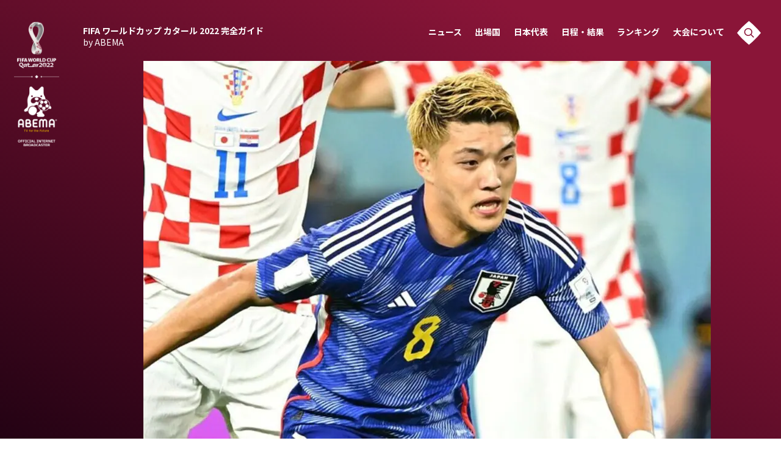

--- FILE ---
content_type: text/html; charset=utf-8
request_url: https://times.abema.tv/fifaworldcup/articles/-/10057084
body_size: 17579
content:
<!DOCTYPE html>
<html lang="ja">
<head>
<meta charset="utf-8">
  <meta http-equiv="X-UA-Compatible" content="IE=edge">
  <meta name="viewport" content="width=device-width">
<title>「あなたはいつも最高」初のW杯で２度の劇的同点弾！堂安律の“次”に向けた思いが反響！「かっこいい」【W杯】 | サッカーダイジェストWeb | FIFA ワールドカップ 2022 完全ガイド by ABEMA</title>
<meta name="description" content="日本代表MF堂安律（フライブルク）が12月７日、自身のインスタグラムを更新。カタール・ワールドカップを振り返った。　W杯初出場だった堂安は、ドイツ戦とスペイン戦（共に２－１）では価値ある同点弾をゲット。クロアチア戦（１－１、PKで１－３）では、…">
<meta property="article:publisher" content="https://www.facebook.com/ABEMATIMES/">
<meta property="fb:app_id" content="2226295124255038">
  <meta name="author" content="サッカーダイジェストWeb">
<meta name="theme-color" content="#">
  <meta name="robots" content="max-image-preview:large">
  <meta property="og:locale" content="ja_JP">
  <meta property="og:site_name" content="FIFA ワールドカップ 2022 完全ガイド">
<meta property="og:url" content="https://times.abema.tv/fifaworldcup/articles/-/10057084">
<meta property="og:type" content="article">
<meta property="og:title" content="「あなたはいつも最高」初のW杯で２度の劇的同点弾！堂安律の“次”に向けた思いが反響！「かっこいい」【W杯】 | サッカーダイジェストWeb | FIFA ワールドカップ 2022 完全ガイド by ABEMA">
<meta property="og:image" content="https://times-abema.ismcdn.jp/mwimgs/5/4/1200w/img_5454480dcb65756ac10ae9c74b6a7781167264.jpg">
<meta property="og:description" content="日本代表MF堂安律（フライブルク）が12月７日、自身のインスタグラムを更新。カタール・ワールドカップを振り返った。　W杯初出場だった堂安は、ドイツ戦とスペイン戦（共に２－１）では価値ある同点弾をゲット。クロアチア戦（１－１、PKで１－３）では、…">
<meta name="twitter:card" content="summary_large_image">
<meta name="twitter:site" content="@ABEMATIMES">
<meta name="twitter:domain" content="times.abema.tv"><link rel="alternate" type="application/rss+xml" title="RSS | FIFA ワールドカップ カタール 2022 完全ガイド by ABEMA" href="https://times.abema.tv/fifaworldcup/feed.xml">
<link rel="shortcut icon" type="image/vnd.microsoft.icon" href="https://times-abema.ismcdn.jp/common/images/fifaworldcup/favicon.ico">
<link rel="apple-touch-icon-precomposed" href="https://times-abema.ismcdn.jp/common/images/fifaworldcup/apple-touch-icon.png">
<link rel="icon" type="image/png" href="https://times-abema.ismcdn.jp/common/images/fifaworldcup/icon-192.png" sizes="192x192">
<link rel="preconnect" href="https://fonts.googleapis.com">
<link rel="preconnect" href="https://fonts.gstatic.com" crossorigin>
<link rel="preload" as="style" href="https://fonts.googleapis.com/css2?family=Noto+Sans+JP:wght@400;700&display=swap">
<link rel="stylesheet" href="https://fonts.googleapis.com/css2?family=Noto+Sans+JP:wght@400;700&display=swap" media="print" onload="this.media='all'; this.onload=null;">
<link rel="stylesheet" href="https://times-abema.ismcdn.jp/resources/fifaworldcup/css/pc/leafs.css?rf=202601131013" media="screen and (min-width: 560px)">
<link rel="stylesheet" href="https://times-abema.ismcdn.jp/resources/fifaworldcup/css/smartphone/leafs.css?rf=202601131013" media="screen and (max-width: 559px)">

<link rel="manifest" href="/fifaworldcup/manifest.json?rd=202601131013">
<link rel="canonical" href="https://times.abema.tv/fifaworldcup/articles/-/10057084">

<link rel="preconnect" href="https://times-abema.ismcdn.jp" crossorigin>
<link rel="preconnect" href="https://www.google-analytics.com" crossorigin>
<link rel="preconnect" href="https://www.googletagmanager.com" crossorigin>
<link rel="preconnect" href="https://analytics.google.com" crossorigin>
<link rel="preconnect" href="https://storage.googleapis.com" crossorigin>
<link rel="preconnect" href="https://image.p-c2-x.abema-tv.com" crossorigin>
<link rel="preconnect" href="https://abema.tv" crossorigin>
<link rel="preconnect" href="https://code.jquery.com" crossorigin>

<!-- Google Tag Manager -->
<script>

  window.dataLayer = window.dataLayer || [];
  var hash = {"article_id":10057084,"category_id":"サッカーダイジェストWeb","sub_category_id":null,"publish_data":"2022/12/07"};
  dataLayer.push(hash);
  dataLayer.push({'event': 'pageview'});
  console.log(dataLayer[0], 'dataLayer');
</script>
<script>(function(w,d,s,l,i){w[l]=w[l]||[];w[l].push({'gtm.start':
new Date().getTime(),event:'gtm.js'});var f=d.getElementsByTagName(s)[0],
j=d.createElement(s),dl=l!='dataLayer'?'&l='+l:'';j.async=true;j.src=
'https://www.googletagmanager.com/gtm.js?id='+i+dl;f.parentNode.insertBefore(j,f);
})(window,document,'script','dataLayer','GTM-TFVZ8N');</script>
<!-- End Google Tag Manager -->

<script type="application/ld+json">
[{"@context":"http://schema.org","@type":"WebSite","name":"ABEMA TIMES","alternateName":"ABEMA TIMES | ABEMA公式ニュースサイト","url":"https://times.abema.tv","sameAs":["https://www.facebook.com/ABEMATIMES/","https://x.com/ABEMATIMES"],"potentialAction":{"@type":"SearchAction","target":"https://times.abema.tv/list/search?fulltext={fulltext}","query-input":"required name=fulltext"}},{"@context":"http://schema.org","@type":"SiteNavigationElement","url":["/"]},{"@context":"http://schema.org","@type":"BreadcrumbList","itemListElement":[{"@type":"ListItem","position":1,"item":{"@id":"https://times.abema.tv","name":"ABEMA TIMES"}},{"@type":"ListItem","position":2,"item":{"@id":"https://times.abema.tv/fifaworldcup","name":"FIFA ワールドカップ カタール 2022 完全ガイド by ABEMA"}},{"@type":"ListItem","position":3,"item":{"@id":"https://times.abema.tv/fifaworldcup","name":"FIFA ワールドカップ 2022 完全ガイド"}},{"@type":"ListItem","position":4,"item":{"@id":"https://times.abema.tv/fifaworldcup/articles/-/10057084","name":"「あなたはいつも最高」初のW杯で２度の劇的同点弾！堂安律の“次”に向けた思いが反響！「かっこいい」【W杯】"}}]},{"@context":"http://schema.org","@type":"NewsArticle","mainEntityOfPage":{"@type":"WebPage","@id":"https://times.abema.tv/fifaworldcup/articles/-/10057084"},"headline":"「あなたはいつも最高」初のW杯で２度の劇的同点弾！堂安律の“次”に向けた思いが反響！「かっこいい」【W杯】","image":{"@type":"ImageObject","url":"https://times-abema.ismcdn.jp/mwimgs/5/4/1200w/img_5454480dcb65756ac10ae9c74b6a7781167264.jpg","width":"1200","height":"800"},"datePublished":"2022-12-07T15:27:00+09:00","dateModified":"2022-12-07T15:33:00+09:00","author":{"@type":"Person","name":"サッカーダイジェストWeb"},"description":"日本代表MF堂安律（フライブルク）が12月７日、自身のインスタグラムを更新。カタール・ワールドカップを振り返った。　W杯初出場だった堂安は、ドイツ戦とスペイン戦（共に２－１）では価値ある同点弾をゲット。クロアチア戦（１－１、PKで１－３）では、…","publisher":{"@type":"Organization","name":"ABEMA TIMES","logo":{"@type":"ImageObject","url":"https://times.abema.tv/common/images/abema/bn_400x60.png"}}}]
</script>


  <script type="text/javascript">
    (function() {
    var pa = document.createElement('script'); pa.type = 'text/javascript'; pa.charset = "utf-8"; pa.async = true;
    pa.src = window.location.protocol + "//api.popin.cc/searchbox/abematimes.js";
    var s = document.getElementsByTagName('script')[0]; s.parentNode.insertBefore(pa, s);
    })();
  </script>
  <script async src="https://pagead2.googlesyndication.com/pagead/js/adsbygoogle.js?client=ca-pub-6845393640653469" crossorigin="anonymous"></script>
</head>
<body>

<div class="l-wrap">
  <div class="bg-top-area js-menu-bg">

<header class="g-header js-header" data-anchor="g-header" data-current="">
  <a href="/fifaworldcup" class="g-logo">
    <img width="74" height="205" alt="" data-src="https://times-abema.ismcdn.jp/common/images/fifaworldcup/logo_main.svg" src="[data-uri]" class="g-logo__img disp-pc lazy">
    <img width="95" height="54" alt="" data-src="https://times-abema.ismcdn.jp/common/images/fifaworldcup/logo_main_sp.png" src="[data-uri]" class="g-logo__img disp-sp lazy">
  </a>
  <nav class="g-nav js-nav">
    <div class="g-nav-sitename"><a href="/fifaworldcup" class="g-nav-sitename__txt">FIFA ワールドカップ カタール 2022 <br class="disp-sp">完全ガイド <br class="disp-pc"><span class="u-fw-normal">by ABEMA</span></a></div>
    <ul class="g-nav-list">
      <li><a href="/fifaworldcup/news" class="g-nav-list__link">ニュース<span class="g-nav-list__link-en disp-sp">News</span></a></li>
      <li><a href="/fifaworldcup/teams" class="g-nav-list__link">出場国<span class="g-nav-list__link-en disp-sp">Teams</span></a></li>
      <li><a href="/fifaworldcup/teams/japan" class="g-nav-list__link">日本代表<span class="g-nav-list__link-en disp-sp">Team Japan</span></a></li>
      <li><a href="/fifaworldcup/matches/tournament" class="g-nav-list__link">日程・結果<span class="g-nav-list__link-en disp-sp">Schedule</span></a></li>      
      <li><a href="/fifaworldcup/ranking" class="g-nav-list__link js-nav-link">ランキング<span class="g-nav-list__link-en disp-sp">Ranking</span></a></li>
      <li><a href="/fifaworldcup/about" class="g-nav-list__link js-nav-link">大会について<span class="g-nav-list__link-en disp-sp">About</span></a></li>
      <li class="u-hover js-search-modal-open disp-pc"><img width="40" height="40" alt="" data-src="https://times-abema.ismcdn.jp/common/images/fifaworldcup/i_header_search.svg" src="[data-uri]" class=" lazy"></li>
    </ul>

    <div class="g-header-mb g-header-mob js-mob"><img width="48" height="48" alt="" data-src="https://times-abema.ismcdn.jp/common/images/fifaworldcup/btn_menu.svg" src="[data-uri]" class=" lazy"></div>
    <div class="g-header-mb g-header-mcb js-mcb"><img width="48" height="48" alt="" data-src="https://times-abema.ismcdn.jp/common/images/fifaworldcup/btn_close.svg" src="[data-uri]" class=" lazy"></div>
    <div class="g-header-mb g-header-sob js-sob"><img width="48" height="48" alt="" data-src="https://times-abema.ismcdn.jp/common/images/fifaworldcup/i_search_sp.svg" src="[data-uri]" class=" lazy"></div>

    <div class="g-header-howto disp-sp">
      <div class="u-sm-flex u-sm-items-center u-sm-mb-6">
        <div class="g-header-howto__heading">視聴方法</div>
        <div class="c-sep-line --start --thin3 u-sm-full"><span class="c-sep-line__line"></span></div>
      </div>
      <div class="u-sm-flex u-sm-justify-between">
        <div class="g-header-howto-left"><img src="[data-uri]" data-src="https://times-abema.ismcdn.jp/mwimgs/7/c/140w/img_7caee54fb6725b555583a2ed52727a0b5947.png" data-srcset="https://times-abema.ismcdn.jp/mwimgs/7/c/140w/img_7caee54fb6725b555583a2ed52727a0b5947.png 1x,https://times-abema.ismcdn.jp/mwimgs/7/c/280w/img_7caee54fb6725b555583a2ed52727a0b5947.png 2x" width="140" height="53" class=" lazy" alt="" style=""><br><a href="https://contents-abema.com/fifaworldcup/?utm_campaign=abematimes_ap_free_series_&utm_medium=worldcup-guide&utm_source=abematimes"  class="g-header-howto-left__link">ABEMAの視聴について</a></div>
        <ul class="g-header-howto-right">
          <li><a href="https://gxyt4.app.goo.gl/?link=https://abema.tv/&apn=tv.abema&isi=1074866833&ibi=tv.abema.AbemaTV&ius=abematv&utm_medium=worldcup-guide&utm_source=abematimes&utm_campaign=abematimes_ap_free_worldcup_deeplink&efr=1" class="c-diabtn --s2 --reverse"><span>iOS Apps</span><i class="i-dia --s2 --right"></i></a></li>
          <li><a href="https://gxyt4.app.goo.gl/?link=https://abema.tv/&apn=tv.abema&isi=1074866833&ibi=tv.abema.AbemaTV&ius=abematv&utm_medium=worldcup-guide&utm_source=abematimes&utm_campaign=abematimes_ap_free_worldcup_deeplink&efr=1" class="c-diabtn --s2 --reverse"><span>Android</span><i class="i-dia --s2 --right"></i></a></li>
          <li><a href="https://abema.tv/?utm_campaign=abematimes_ap_free_series_&utm_medium=worldcup-guide&utm_source=abematimes" class="c-diabtn --s2 --reverse"><span>Web</span><i class="i-dia --s2 --right"></i></a></li>
          <li><a href="https://help.abema.tv/hc/ja/articles/360036130032-ABEMA%E3%83%9C%E3%82%BF%E3%83%B3%E5%AF%BE%E5%BF%9C%E3%83%86%E3%83%AC%E3%83%93?utm_campaign=abematimes_ap_free_series_&utm_medium=worldcup-guide&utm_source=abematimes" class="c-diabtn --s2 --reverse"><span>TV</span><i class="i-dia --s2 --right"></i></a></li>
        </ul>
      </div>
    </div>
    <div class="g-header-alliance disp-sp">
      <div class="u-sm-flex u-sm-items-center u-sm-mb-6">
        <div class="g-header-alliance__heading">メディアアライアンス</div>
        <div class="c-sep-line --thin3 u-sm-full"><span class="c-sep-line__line"></span></div>
      </div>

      <ul class="g-header-alliance-list">
          <li><a href="https://www.soccer-king.jp/" target="_blank" rel="noopener"><img src="https://times-abema.ismcdn.jp/mwimgs/f/e/140hg/img_fe0b00df2c3115969dc0ce8b65d154a23776.png" width="160" height="70" alt="サッカーキング" class="g-header-alliance-list__img"></a></li>
          <li><a href="https://www.soccerdigestweb.com/" target="_blank" rel="noopener"><img src="https://times-abema.ismcdn.jp/mwimgs/b/a/140hg/img_ba2f8e51d0c35bcf54cdd295d43e1dab6721.png" width="160" height="70" alt="サッカーダイジェストWeb" class="g-header-alliance-list__img"></a></li>
          <li><a href="https://www.theworldmagazine.jp/" target="_blank" rel="noopener"><img src="https://times-abema.ismcdn.jp/mwimgs/d/6/140hg/img_d6c6504c7366d1ef7fd8fc2f52bb90414362.png" width="160" height="70" alt="theWORLD(ザ・ワールドWeb)" class="g-header-alliance-list__img"></a></li>
          <li><a href="https://web.ultra-soccer.jp/" target="_blank" rel="noopener"><img src="https://times-abema.ismcdn.jp/mwimgs/b/4/140hg/img_b4e383098ef9ce701efcdee71ceddf8c4509.png" width="160" height="70" alt="超WORLDサッカー!" class="g-header-alliance-list__img"></a></li>
          <li><a href="https://football-tribe.com/japan/" target="_blank" rel="noopener"><img src="https://times-abema.ismcdn.jp/mwimgs/d/a/140hg/img_daf50f3cc952a72ee1c1fa8ae24bbd448257.png" width="160" height="70" alt="Football Tribe" class="g-header-alliance-list__img"></a></li>
          <li><a href="https://times.abema.tv/feature/program/fifaworldcup" target="_blank" rel="noopener"><img src="https://times-abema.ismcdn.jp/mwimgs/7/5/140hg/img_75404fc14eb88125691698a0e9db69b33977.png" width="160" height="70" alt="ABEMA TIMES" class="g-header-alliance-list__img"></a></li>
          <li><a href="https://www.footballchannel.jp/" target="_blank" rel="noopener"><img src="https://times-abema.ismcdn.jp/mwimgs/9/5/140hg/img_951fac0cd711b52f10c61e1404ac82ae4710.png" width="160" height="70" alt="フットボールチャンネル" class="g-header-alliance-list__img"></a></li>
          <li><a href="https://soccerhihyo.futabanet.jp/" target="_blank" rel="noopener"><img src="https://times-abema.ismcdn.jp/mwimgs/0/0/140hg/img_007bdd460517ed64218156c87d4e6f266570.png" width="160" height="70" alt="サッカー批評Web" class="g-header-alliance-list__img"></a></li>
          <li><a href="https://number.bunshun.jp/" target="_blank" rel="noopener"><img src="https://times-abema.ismcdn.jp/mwimgs/b/9/140hg/img_b9f569956c188a38766fb4496742573c5574.png" width="160" height="70" alt="Number Web" class="g-header-alliance-list__img"></a></li>
          <li><a href="https://www.football-zone.net/" target="_blank" rel="noopener"><img src="https://times-abema.ismcdn.jp/mwimgs/b/c/140hg/img_bc403fb12a4b7496e729e938e3477e803423.png" width="160" height="70" alt="FOOTBALL ZONE" class="g-header-alliance-list__img"></a></li>
          <li><a href="https://soccermagazine.jp/" target="_blank" rel="noopener"><img src="https://times-abema.ismcdn.jp/mwimgs/7/c/140hg/img_7c8db4743f80ef67c16306b01ad350064441.png" width="160" height="70" alt="サッカーマガジンWEB" class="g-header-alliance-list__img"></a></li>
          <li><a href="https://qoly.jp/" target="_blank" rel="noopener"><img src="https://times-abema.ismcdn.jp/mwimgs/2/6/140hg/img_2625180c0dd2d3c4bb4d89bbd059d2302366.png" width="130" height="70" alt="Qoly" class="g-header-alliance-list__img"></a></li>
      </ul>
    </div>
    <div class="disp-sp">
      <div class="c-sep-line --start --end --thin3 u-lg-my-4 u-sm-mx-4 u-sm-my-4"><span class="c-sep-line__line"></span></div>
      <ul class="g-header-nav-sub u-sm-px-6">
        <li><a href="https://abematv.co.jp/pages/396088/company" target="_blank" class="g-header-nav-sub__link">運営会社</a></li>
        <li><a href="https://abema.tv/about/terms" target="_blank" class="g-header-nav-sub__link">ご利用にあたって</a></li>
        <li><a href="https://abema.tv/about/privacy-policy" target="_blank" class="g-header-nav-sub__link">プライバシーポリシー</a></li>
        <li><a href="https://abema.tv/about/support/" target="_blank" class="g-header-nav-sub__link">お問い合わせ</a></li>
      </ul>

      <div class="g-header-share disp-sp">
        <div class="g-header-share__txt u-wf-en">Share</div>
        <ul class="g-header-share-list">
          <li class="g-header-share-item"><a href="https://www.facebook.com/sharer.php?src=bm&u=https://times.abema.tv/fifaworldcup&t=FIFA ワールドカップ カタール 2022 完全ガイド by ABEMA" class="g-header-share-item__link" target="_blank"><img width="14" height="26" alt="" data-src="https://times-abema.ismcdn.jp/common/images/fifaworldcup/i_facebook.svg" src="[data-uri]" class=" lazy"></a></li>
          <li class="g-header-share-item"><a href="https://x.com/intent/tweet?url=https://times.abema.tv/fifaworldcup&text=FIFA ワールドカップ カタール 2022 完全ガイド by ABEMA&hashtags=サッカー,FIFAワールドカップ,fifaworldcup" class="g-header-share-item__link"><img width="29" height="27" alt="" data-src="https://times-abema.ismcdn.jp/common/images/fifaworldcup/i_twitter.svg" src="[data-uri]" class=" lazy"></a></li>
          <li class="g-header-share-item"><a href="https://times.abema.tv/fifaworldcup" class="g-header-share-item__link"><img width="30" height="27" alt="" data-src="https://times-abema.ismcdn.jp/common/images/fifaworldcup/i_line.svg" src="[data-uri]" class=" lazy"></a></li>
          <li class="g-header-share-item --copy u-copy-btn"><a href="javascript:void(0)" class="g-header-share-item__link js-copy-btn" data-clipboard-text="https://times.abema.tv/fifaworldcup" data-clipboard-action="copy"><img width="26" height="26" alt="" data-src="https://times-abema.ismcdn.jp/common/images/fifaworldcup/i_copy.svg" src="[data-uri]" class=" lazy"></a>
            <div class="u-copy-btn-result js-copy-btn-result">コピー<br>されました</div>
          </li>
        </ul>
      </div>

      <div class="g-header-copyright u-sm-px-5">© AbemaTV. Inc. All Rights Reserved.</div>
    </div>
  </nav>
</header>
    <div class="bg-top-area__inner">
<div class="article-mainimg">
  <figure>
    <img src="https://times-abema.ismcdn.jp/mwimgs/5/4/930/img_5454480dcb65756ac10ae9c74b6a7781167264.jpg" srcsec="https://times-abema.ismcdn.jp/mwimgs/5/4/930/img_5454480dcb65756ac10ae9c74b6a7781167264.jpg 1x,https://times-abema.ismcdn.jp/mwimgs/5/4/930/img_5454480dcb65756ac10ae9c74b6a7781167264.jpg 2x" alt="" width="930" height="620">
    <figcaption>堂安がW杯を終えた今の思いを明かした。写真：金子拓弥（サッカーダイジェスト写真部／JMPA代表撮影）</figcaption>
  </figure>
</div>    </div>
  </div>
  <main class="l-main">
    <article>
      <div class="l-article">
<header class="article-header">
  <h1 class="article-ttl u-wf-ja">「あなたはいつも最高」初のW杯で２度の劇的同点弾！堂安律の“次”に向けた思いが反響！「かっこいい」【W杯】</h1>
  <div class="u-lg-flex u-lg-items-center u-sm-flex u-sm-flex-wrap u-sm-items-center u-sm-space-x-2">
    <time datetime="2022-12-07T15:33:00+09:00" class="article-date">2022/12/07</time>
    <i class="i-sep --before u-lg-mx-3"></i>
    <a href="/fifaworldcup/news/soccerdigestweb" class="article-category" target="_blank">サッカーダイジェストWeb</a>
  </div>
  <div class="article-tag-wrap">
    <a href="/fifaworldcup/tags/%E5%A0%82%E5%AE%89+%E5%BE%8B" class="c-tag article-tag">堂安 律</a>
    <a href="/fifaworldcup/tags/%E3%83%89%E3%82%A4%E3%83%84" class="c-tag article-tag">ドイツ</a>
    <a href="/fifaworldcup/tags/%E3%82%B9%E3%83%9A%E3%82%A4%E3%83%B3" class="c-tag article-tag">スペイン</a>
    <a href="/fifaworldcup/tags/%E3%82%AF%E3%83%AD%E3%82%A2%E3%83%81%E3%82%A2" class="c-tag article-tag">クロアチア</a>
    <a href="/fifaworldcup/tags/%E6%97%A5%E6%9C%AC" class="c-tag article-tag">日本</a>
    <a href="/fifaworldcup/tags/%E6%97%A5%E6%9C%AC%E4%BB%A3%E8%A1%A8" class="c-tag article-tag">日本代表</a>
    <a href="/fifaworldcup/tags/%E5%89%8D%E7%94%B0+%E5%A4%A7%E7%84%B6" class="c-tag article-tag">前田 大然</a>
  </div>
</header>
<div class="article-body-wrap">
  <div class="article-follow-sns">
<ul class="article-share">
  <li class="article-share-item --tw"><a href="https://x.com/intent/tweet?url=https%3A%2F%2Ftimes.abema.tv%2Ffifaworldcup%2Farticles%2F-%2F10057084&text=%E3%80%8C%E3%81%82%E3%81%AA%E3%81%9F%E3%81%AF%E3%81%84%E3%81%A4%E3%82%82%E6%9C%80%E9%AB%98%E3%80%8D%E5%88%9D%E3%81%AEW%E6%9D%AF%E3%81%A7%EF%BC%92%E5%BA%A6%E3%81%AE%E5%8A%87%E7%9A%84%E5%90%8C%E7%82%B9%E5%BC%BE%EF%BC%81%E5%A0%82%E5%AE%89%E5%BE%8B%E3%81%AE%E2%80%9C%E6%AC%A1%E2%80%9D%E3%81%AB%E5%90%91%E3%81%91%E3%81%9F%E6%80%9D%E3%81%84%E3%81%8C%E5%8F%8D%E9%9F%BF%EF%BC%81%E3%80%8C%E3%81%8B%E3%81%A3%E3%81%93%E3%81%84%E3%81%84%E3%80%8D%E3%80%90W%E6%9D%AF%E3%80%91&hashtags=サッカー,FIFAワールドカップ,fifaworldcup" class="article-share-item__link"><img src="/common/images/fifaworldcup/i_twitter-white.svg" width="48" height="48" alt=""></a></li>
  <li class="article-share-item --fb"><a href="https://www.facebook.com/sharer.php?src=bm&u=https%3A%2F%2Ftimes.abema.tv%2Ffifaworldcup%2Farticles%2F-%2F10057084&t=%E3%80%8C%E3%81%82%E3%81%AA%E3%81%9F%E3%81%AF%E3%81%84%E3%81%A4%E3%82%82%E6%9C%80%E9%AB%98%E3%80%8D%E5%88%9D%E3%81%AEW%E6%9D%AF%E3%81%A7%EF%BC%92%E5%BA%A6%E3%81%AE%E5%8A%87%E7%9A%84%E5%90%8C%E7%82%B9%E5%BC%BE%EF%BC%81%E5%A0%82%E5%AE%89%E5%BE%8B%E3%81%AE%E2%80%9C%E6%AC%A1%E2%80%9D%E3%81%AB%E5%90%91%E3%81%91%E3%81%9F%E6%80%9D%E3%81%84%E3%81%8C%E5%8F%8D%E9%9F%BF%EF%BC%81%E3%80%8C%E3%81%8B%E3%81%A3%E3%81%93%E3%81%84%E3%81%84%E3%80%8D%E3%80%90W%E6%9D%AF%E3%80%91" class="article-share-item__link" target="_blank"><img src="/common/images/fifaworldcup/i_facebook-white.svg" width="48" height="48" alt=""></a></li>
  <li class="article-share-item -hatebu"><a href="https://b.hatena.ne.jp/entry/https%3A%2F%2Ftimes.abema.tv%2Ffifaworldcup%2Farticles%2F-%2F10057084" class="article-share-item__link"><img src="/common/images/fifaworldcup/i_hatebu-white.svg" width="48" height="48" alt=""></a></li>
  <li class="article-share-item --line"><a href="https://social-plugins.line.me/lineit/share?url=https%3A%2F%2Ftimes.abema.tv%2Ffifaworldcup%2Farticles%2F-%2F10057084" class="article-share-item__link"><img src="/common/images/fifaworldcup/i_line-white.svg" width="48" height="48" alt=""></a></li>
  <li class="article-share-item --copy"><a href="javascript:void(0)" class="article-share-item__link js-copy-btn" data-clipboard-text="「あなたはいつも最高」初のW杯で２度の劇的同点弾！堂安律の“次”に向けた思いが反響！「かっこいい」【W杯】 https://times.abema.tv/fifaworldcup/articles/-/10057084" data-clipboard-action="copy"><img src="/common/images/fifaworldcup/i_copy-white.svg" width="48" height="48" alt=""></a>
  <div class="u-copy-btn-result js-copy-btn-result">コピー<br>されました</div>
  </li>
</ul>  </div>
  <article class="article-body js-article-body">
  
<p><br>　日本代表MF堂安律（フライブルク）が12月７日、自身のインスタグラムを更新。カタール・ワールドカップを振り返った。<br>
<br>
　W杯初出場だった堂安は、ドイツ戦とスペイン戦（共に２－１）では価値ある同点弾をゲット。クロアチア戦（１－１、PKで１－３）では、クロスで前田大然の先制弾と起点となった。<br>
<br>
　大会を通じて、その勝負強さが称賛された24歳のアタッカーは、「子供の頃から憧れていた夢の舞台は想像以上のものでした。また強くなって戻ってきます」と綴り、ユニホームを着た自身のショットや、森保一監督と抱き合う姿などを公開した。<br>
 <br>　この投稿に、「熱い魂に胸を打たれました…ありがとう」「私のスーパーヒーローは堂安律ただ１人でした！」「一緒に夢を追い続けます」「楽しみにしています」「待ってます」「かっこいい」「あなたはいつも最高です!!」「サッカーが好きになりました」といった声が寄せられた。<br>
<br>
　世界の舞台で輝いた堂安。来年１月に再開されるブンデスリーガでの活躍にも注目だ。<br>
<br>
構成●サッカーダイジェストWeb編集部<br>
<br>
<a href="https://www.soccerdigestweb.com/news/detail2/id=122528" target="_blank" rel="noopener" class=" c-textlink">【画像】「一緒に夢を追い続けます」「楽しみにしています」など反響！ 堂安律が“次”に向けた思いを明かす</a><br>
<br>
<br>
<br>
<br>
<br>
</p>
<br class="mw-replace-tagcontents" style="display:none;">
  </article>
</div>
<footer class="article-footer">
  <div class="article-pby">
    <span class="u-wf-en">powered by</span>
    <a href="https://www.soccerdigestweb.com/" class="article-pby__link" target="_blank">サッカーダイジェストWeb</a>
    <div class="c-sq --s1">
      <img src="[data-uri]" data-src="https://times-abema.ismcdn.jp/mwimgs/b/3/50w/img_b35d879754a1d358d3b4b21b547cc46f5253.png" data-srcset="https://times-abema.ismcdn.jp/mwimgs/b/3/50w/img_b35d879754a1d358d3b4b21b547cc46f5253.png 1x,https://times-abema.ismcdn.jp/mwimgs/b/3/100w/img_b35d879754a1d358d3b4b21b547cc46f5253.png 2x" width="50" height="50" class="c-sq__img lazy" alt="" style="">
    </div>
  </div>

  <div class="c-sep-line"><span class="c-sep-line__line"></span></div>

<section class="m-movie-wrap u-lg-mb-20 u-sm-mb-10">
  <div class="l-inner --nospace">
    <div class="m-movie-headline u-lg-flex u-lg-items-center u-sm-flex u-sm-items-center">
      <h2 class="c-heading" id="movie">Movie<i class="i-dia --s3 --after u-lg-mx-5"></i><span
          class="c-heading__sup">注目の動画</span></h2>
      <div class="disp-pc c-sep-line --start u-lg-flex-1 u-lg-mb-10 u-lg-ml-10"><span class="c-sep-line__line"></span></div>
    </div>
    <div class="u-lg-flex u-lg-flex-wrap u-lg-justify-between u-sm-flex u-sm-flex-wrap u-sm-justify-between">
    </div>
  </div>
</section>

  <div class="c-sep-line"><span class="c-sep-line__line"></span></div>

  <div class="u-lg-my-4">
    <div class="c-sub-heading"><b>コメント</b></div>
    <div id="ulCommentWidget" style="clear:both;"></div>
    <script>
    var _ul_comment_config = _ul_comment_config||{};
    _ul_comment_config['id'] = 'CM-yntwJuG5';
    _ul_comment_config['article_id'] = '10057084';
    _ul_comment_config['author'] = 'サッカーダイジェストWeb';
    _ul_comment_config['published_at'] = '2022-12-07 15:27:00';
    (function (c, n, s) {if (c[n] === void 0) {c['ULCMObject'] = n;
    c[n] = c[n] || function () {(c[n].q = c[n].q || []).push(arguments)};
    c[n].l = 1 * new Date();var e = document.createElement('script');e.async = 1;
    e.src = s + "/comment.js";var t = document.getElementsByTagName('script')[0];
    t.parentNode.insertBefore(e, t);}})
    (window, 'ul_comment_widget', 'https://cm-widget.nakanohito.jp/cm');
    ul_comment_widget('init', _ul_comment_config);
    </script>
  </div>

  <div class="c-sep-line"><span class="c-sep-line__line"></span></div>

  <div class="u-lg-my-4 u-lg-flex u-lg-items-center u-sm-justify-center u-sm-flex-col u-sm-mt-4 u-sm-mb-12 u-sm-flex">
    <div class="article-share-heading u-lg-fs-24 u-sm-fs-16 u-wf-en">Share</div>
<ul class="article-share">
  <li class="article-share-item --tw"><a href="https://x.com/intent/tweet?url=https%3A%2F%2Ftimes.abema.tv%2Ffifaworldcup%2Farticles%2F-%2F10057084&text=%E3%80%8C%E3%81%82%E3%81%AA%E3%81%9F%E3%81%AF%E3%81%84%E3%81%A4%E3%82%82%E6%9C%80%E9%AB%98%E3%80%8D%E5%88%9D%E3%81%AEW%E6%9D%AF%E3%81%A7%EF%BC%92%E5%BA%A6%E3%81%AE%E5%8A%87%E7%9A%84%E5%90%8C%E7%82%B9%E5%BC%BE%EF%BC%81%E5%A0%82%E5%AE%89%E5%BE%8B%E3%81%AE%E2%80%9C%E6%AC%A1%E2%80%9D%E3%81%AB%E5%90%91%E3%81%91%E3%81%9F%E6%80%9D%E3%81%84%E3%81%8C%E5%8F%8D%E9%9F%BF%EF%BC%81%E3%80%8C%E3%81%8B%E3%81%A3%E3%81%93%E3%81%84%E3%81%84%E3%80%8D%E3%80%90W%E6%9D%AF%E3%80%91&hashtags=サッカー,FIFAワールドカップ,fifaworldcup" class="article-share-item__link"><img src="/common/images/fifaworldcup/i_twitter-white.svg" width="48" height="48" alt=""></a></li>
  <li class="article-share-item --fb"><a href="https://www.facebook.com/sharer.php?src=bm&u=https%3A%2F%2Ftimes.abema.tv%2Ffifaworldcup%2Farticles%2F-%2F10057084&t=%E3%80%8C%E3%81%82%E3%81%AA%E3%81%9F%E3%81%AF%E3%81%84%E3%81%A4%E3%82%82%E6%9C%80%E9%AB%98%E3%80%8D%E5%88%9D%E3%81%AEW%E6%9D%AF%E3%81%A7%EF%BC%92%E5%BA%A6%E3%81%AE%E5%8A%87%E7%9A%84%E5%90%8C%E7%82%B9%E5%BC%BE%EF%BC%81%E5%A0%82%E5%AE%89%E5%BE%8B%E3%81%AE%E2%80%9C%E6%AC%A1%E2%80%9D%E3%81%AB%E5%90%91%E3%81%91%E3%81%9F%E6%80%9D%E3%81%84%E3%81%8C%E5%8F%8D%E9%9F%BF%EF%BC%81%E3%80%8C%E3%81%8B%E3%81%A3%E3%81%93%E3%81%84%E3%81%84%E3%80%8D%E3%80%90W%E6%9D%AF%E3%80%91" class="article-share-item__link" target="_blank"><img src="/common/images/fifaworldcup/i_facebook-white.svg" width="48" height="48" alt=""></a></li>
  <li class="article-share-item -hatebu"><a href="https://b.hatena.ne.jp/entry/https%3A%2F%2Ftimes.abema.tv%2Ffifaworldcup%2Farticles%2F-%2F10057084" class="article-share-item__link"><img src="/common/images/fifaworldcup/i_hatebu-white.svg" width="48" height="48" alt=""></a></li>
  <li class="article-share-item --line"><a href="https://social-plugins.line.me/lineit/share?url=https%3A%2F%2Ftimes.abema.tv%2Ffifaworldcup%2Farticles%2F-%2F10057084" class="article-share-item__link"><img src="/common/images/fifaworldcup/i_line-white.svg" width="48" height="48" alt=""></a></li>
  <li class="article-share-item --copy"><a href="javascript:void(0)" class="article-share-item__link js-copy-btn" data-clipboard-text="「あなたはいつも最高」初のW杯で２度の劇的同点弾！堂安律の“次”に向けた思いが反響！「かっこいい」【W杯】 https://times.abema.tv/fifaworldcup/articles/-/10057084" data-clipboard-action="copy"><img src="/common/images/fifaworldcup/i_copy-white.svg" width="48" height="48" alt=""></a>
  <div class="u-copy-btn-result js-copy-btn-result">コピー<br>されました</div>
  </li>
</ul>  </div>


  <div class="c-sep-line --main --start u-lg-flex-1 u-sm-flex-1 u-lg-mb-4"><span class="c-sep-line__line"></span></div>
  <div class="article-around">
    <a href="/fifaworldcup/articles/-/10057086" class="article-around-prev article-around-btn">
      <div class="c-sq --s2 --cut">
        <img src="[data-uri]" data-src="https://times-abema.ismcdn.jp/mwimgs/5/8/112w/img_5853149466d99760a85413a89ccb898755858.jpg" data-srcset="https://times-abema.ismcdn.jp/mwimgs/5/8/112w/img_5853149466d99760a85413a89ccb898755858.jpg 1x,https://times-abema.ismcdn.jp/mwimgs/5/8/224w/img_5853149466d99760a85413a89ccb898755858.jpg 2x" width="112" height="72" class="c-sq__img lazy" alt="" style="">
      </div>
      <span class="u-wf-en">Prev</span>
      <div class="article-around-btn__txt u-wf-ja">主力選手が風邪…ポルトガルに大敗のスイス代表監督が無念の思い「シェアもヴィドマーも…」</div>
    </a>
    <div class="article-around-tolist --leaf">
      <div class="u-lg-mt-4 u-lg-flex u-lg-items-center u-sm-flex u-sm-items-center">
  
  <a href="/fifaworldcup/news" class="c-btn --s233 --reverse --ta-center u-lg-ml-8 u-lg-mr-12 u-sm-ml-8 u-sm-mr-4"><span class="c-btn__txt u-color-main u-fw-bold u-lg-fs-20">新着記事 一覧</span><i class="i-dia --color-main --right"></i></a>
</div>

    </div>
    <a href="/fifaworldcup/articles/-/10057103" class="article-around-next article-around-btn">
      <div class="c-sq --s2 --cut">
         <img src="[data-uri]" data-src="https://times-abema.ismcdn.jp/mwimgs/7/8/108w/img_78c210a70082ecc10f8c43a3cd596b47158216.jpg" data-srcset="https://times-abema.ismcdn.jp/mwimgs/7/8/108w/img_78c210a70082ecc10f8c43a3cd596b47158216.jpg 1x,https://times-abema.ismcdn.jp/mwimgs/7/8/216w/img_78c210a70082ecc10f8c43a3cd596b47158216.jpg 2x" width="108" height="72" class="c-sq__img lazy" alt="" style="">
      </div>
      <span class="u-wf-en">Next</span>
      <div class="article-around-btn__txt u-wf-ja">さらなる飛躍に向けて…守田英正が語る”戦い方の幅”の必要性「同じスタイルを貫くのは難しい」</div>
    </a>
  </div>
</footer>
      </div>
    </article>
  </main>
  <aside class="l-aside --article">
    <div class="l-aside-inner">
<div class="c-sep-line --start u-lg-flex-1 u-sm-flex-1 u-lg-mb-4 u-lg-mt-17 u-sm-mt-9 u-sm-mb-4"><span class="c-sep-line__line"></span></div>
<div class="u-">
  <h2 class="c-sub-heading u-lg-ml-4"><b>関連記事</b></h2>
  <div class="js-infinite">
    <div class="u-lg-flex u-lg-flex-wrap u-sm-flex u-sm-flex-wrap u-sm-justify-between">
      <div class="m-article m-article-4col --bg-color-w m-sm-article-4col ">
  <a href="/fifaworldcup/articles/-/10062591">
    <div class="m-article__img">
      
      <img src="[data-uri]" data-src="https://times-abema.ismcdn.jp/mwimgs/0/1/284w/img_012d8c59dfa84d18014c303af041379c106993.jpg" data-srcset="https://times-abema.ismcdn.jp/mwimgs/0/1/284w/img_012d8c59dfa84d18014c303af041379c106993.jpg 1x,https://times-abema.ismcdn.jp/mwimgs/0/1/568w/img_012d8c59dfa84d18014c303af041379c106993.jpg 2x" width="284" height="160" class="u-fit lazy" alt="英紙が「W杯の活躍で飛躍が見込まれる選手」を32か国から一人ずつ選出！日本代表から選ばれたのは、堂安や三笘ではなく…" style="">
    </div>
  </a>
  <div class="c-sq">
    <img src="[data-uri]" data-src="https://times-abema.ismcdn.jp/mwimgs/b/3/38w/img_b35d879754a1d358d3b4b21b547cc46f5253.png" data-srcset="https://times-abema.ismcdn.jp/mwimgs/b/3/38w/img_b35d879754a1d358d3b4b21b547cc46f5253.png 1x,https://times-abema.ismcdn.jp/mwimgs/b/3/76w/img_b35d879754a1d358d3b4b21b547cc46f5253.png 2x" width="38" height="38" class="c-sq__img lazy" alt="" style="">
  </div>
  <div class="m-article-character">
    <div class="m-article-meta u-lg-space-x-2 u-sm-space-x-2 u-sm-lh-1 u-wf-ja u-fw-bold">
      
      <time datetime="2022-12-30T18:49:00+09:00" class="c-date">2022/12/30</time>
      <i class="i-sep --before"></i>
      <span class="c-cate">サッカーダイジェストWeb</span>
    </div>
    <h2 class="m-article__ttl"><a href="/fifaworldcup/articles/-/10062591" class="u-color-black u-wf-ja u-block">英紙が「W杯の活躍で飛躍が見込まれる選手」を32か国から一人ずつ選出！日本代表から選ばれたのは、堂安や三笘ではなく…</a></h2>
    <div class="m-article-tags">
      <a href="/fifaworldcup/tags/%E6%97%A5%E6%9C%AC" class="c-tag">日本</a><a href="/fifaworldcup/tags/%E5%A0%82%E5%AE%89+%E5%BE%8B" class="c-tag">堂安 律</a><a href="/fifaworldcup/tags/%E6%97%A5%E6%9C%AC%E4%BB%A3%E8%A1%A8" class="c-tag">日本代表</a><a href="/fifaworldcup/tags/%E4%B8%89%E7%AC%98+%E8%96%AB" class="c-tag">三笘 薫</a><a href="/fifaworldcup/tags/%E3%82%B9%E3%83%9A%E3%82%A4%E3%83%B3" class="c-tag">スペイン</a><a href="/fifaworldcup/tags/%E7%94%B0%E4%B8%AD+%E7%A2%A7" class="c-tag">田中 碧</a><a href="/fifaworldcup/tags/%E3%83%89%E3%82%A4%E3%83%84" class="c-tag">ドイツ</a><a href="/fifaworldcup/tags/%E3%82%AB%E3%82%BF%E3%83%BC%E3%83%AB" class="c-tag">カタール</a><a href="/fifaworldcup/tags/%E3%82%AF%E3%83%AD%E3%82%A2%E3%83%81%E3%82%A2" class="c-tag">クロアチア</a><a href="/fifaworldcup/tags/%E3%82%A4%E3%83%A9%E3%83%B3" class="c-tag">イラン</a><a href="/fifaworldcup/tags/%E3%82%B5%E3%82%A6%E3%82%B8%E3%82%A2%E3%83%A9%E3%83%93%E3%82%A2" class="c-tag">サウジアラビア</a><a href="/fifaworldcup/tags/%E3%83%87%E3%83%B3%E3%83%9E%E3%83%BC%E3%82%AF" class="c-tag">デンマーク</a><a href="/fifaworldcup/tags/%E3%82%BB%E3%83%AB%E3%83%93%E3%82%A2" class="c-tag">セルビア</a><a href="/fifaworldcup/tags/%E3%83%95%E3%83%A9%E3%83%B3%E3%82%B9" class="c-tag">フランス</a><a href="/fifaworldcup/tags/%E3%83%99%E3%83%AB%E3%82%AE%E3%83%BC" class="c-tag">ベルギー</a><a href="/fifaworldcup/tags/%E3%82%B9%E3%82%A4%E3%82%B9" class="c-tag">スイス</a><a href="/fifaworldcup/tags/%E3%82%A4%E3%83%B3%E3%82%B0%E3%83%A9%E3%83%B3%E3%83%89" class="c-tag">イングランド</a><a href="/fifaworldcup/tags/%E3%82%AA%E3%83%A9%E3%83%B3%E3%83%80" class="c-tag">オランダ</a><a href="/fifaworldcup/tags/%E3%83%9D%E3%83%BC%E3%83%A9%E3%83%B3%E3%83%89" class="c-tag">ポーランド</a><a href="/fifaworldcup/tags/%E3%83%9D%E3%83%AB%E3%83%88%E3%82%AC%E3%83%AB" class="c-tag">ポルトガル</a><a href="/fifaworldcup/tags/%E3%83%96%E3%83%A9%E3%82%B8%E3%83%AB" class="c-tag">ブラジル</a><a href="/fifaworldcup/tags/%E3%82%A2%E3%83%AB%E3%82%BC%E3%83%B3%E3%83%81%E3%83%B3" class="c-tag">アルゼンチン</a><a href="/fifaworldcup/tags/%E3%82%A8%E3%82%AF%E3%82%A2%E3%83%89%E3%83%AB" class="c-tag">エクアドル</a><a href="/fifaworldcup/tags/%E3%82%A6%E3%83%AB%E3%82%B0%E3%82%A2%E3%82%A4" class="c-tag">ウルグアイ</a><a href="/fifaworldcup/tags/%E3%82%AB%E3%83%8A%E3%83%80" class="c-tag">カナダ</a><a href="/fifaworldcup/tags/%E3%83%A1%E3%82%AD%E3%82%B7%E3%82%B3" class="c-tag">メキシコ</a><a href="/fifaworldcup/tags/%E3%82%AC%E3%83%BC%E3%83%8A" class="c-tag">ガーナ</a><a href="/fifaworldcup/tags/%E3%82%BB%E3%83%8D%E3%82%AC%E3%83%AB" class="c-tag">セネガル</a><a href="/fifaworldcup/tags/%E3%82%AB%E3%83%A1%E3%83%AB%E3%83%BC%E3%83%B3" class="c-tag">カメルーン</a><a href="/fifaworldcup/tags/%E3%83%A2%E3%83%AD%E3%83%83%E3%82%B3" class="c-tag">モロッコ</a><a href="/fifaworldcup/tags/%E9%9F%93%E5%9B%BD" class="c-tag">韓国</a><a href="/fifaworldcup/tags/%E3%82%A2%E3%83%A1%E3%83%AA%E3%82%AB" class="c-tag">アメリカ</a><a href="/fifaworldcup/tags/%E3%82%A6%E3%82%A7%E3%83%BC%E3%83%AB%E3%82%BA" class="c-tag">ウェールズ</a><a href="/fifaworldcup/tags/%E3%82%AA%E3%83%BC%E3%82%B9%E3%83%88%E3%83%A9%E3%83%AA%E3%82%A2" class="c-tag">オーストラリア</a><a href="/fifaworldcup/tags/%E3%82%B3%E3%82%B9%E3%82%BF%E3%83%AA%E3%82%AB" class="c-tag">コスタリカ</a><a href="/fifaworldcup/tags/%E3%82%B1%E3%82%A4%E3%83%A9%E3%83%BC%E3%83%BB%E3%83%8A%E3%83%90%E3%82%B9" class="c-tag">ケイラー・ナバス</a><a href="/fifaworldcup/tags/%E3%82%B5%E3%83%AB%E3%83%80%E3%83%AB%E3%83%BB%E3%82%A2%E3%82%BA%E3%83%A0%E3%83%B3" class="c-tag">サルダル・アズムン</a>
    </div>
  </div>
</div>

      <div class="m-article m-article-4col --bg-color-w m-sm-article-4col ">
  <a href="/fifaworldcup/articles/-/10062532">
    <div class="m-article__img">
      
      <img src="[data-uri]" data-src="https://times-abema.ismcdn.jp/mwimgs/8/c/284w/img_8cf486760e3508ab1ffd425c385bd7ca710674.png" data-srcset="https://times-abema.ismcdn.jp/mwimgs/8/c/284w/img_8cf486760e3508ab1ffd425c385bd7ca710674.png 1x,https://times-abema.ismcdn.jp/mwimgs/8/c/568w/img_8cf486760e3508ab1ffd425c385bd7ca710674.png 2x" width="284" height="160" class="u-fit lazy" alt="田中碧がブンデス移籍か！英紙「日本代表選手と共闘」堂安律の去就に言及も" style="">
    </div>
  </a>
  <div class="c-sq">
    <img src="[data-uri]" data-src="https://times-abema.ismcdn.jp/mwimgs/e/3/38w/img_e30378bee989416ff3911410a2f1c81a6363.png" data-srcset="https://times-abema.ismcdn.jp/mwimgs/e/3/38w/img_e30378bee989416ff3911410a2f1c81a6363.png 1x,https://times-abema.ismcdn.jp/mwimgs/e/3/76w/img_e30378bee989416ff3911410a2f1c81a6363.png 2x" width="38" height="38" class="c-sq__img lazy" alt="" style="">
  </div>
  <div class="m-article-character">
    <div class="m-article-meta u-lg-space-x-2 u-sm-space-x-2 u-sm-lh-1 u-wf-ja u-fw-bold">
      
      <time datetime="2022-12-30T07:52:00+09:00" class="c-date">2022/12/30</time>
      <i class="i-sep --before"></i>
      <span class="c-cate">Football Tribe</span>
    </div>
    <h2 class="m-article__ttl"><a href="/fifaworldcup/articles/-/10062532" class="u-color-black u-wf-ja u-block">田中碧がブンデス移籍か！英紙「日本代表選手と共闘」堂安律の去就に言及も</a></h2>
    <div class="m-article-tags">
      <a href="/fifaworldcup/tags/%E6%97%A5%E6%9C%AC" class="c-tag">日本</a><a href="/fifaworldcup/tags/%E6%97%A5%E6%9C%AC%E4%BB%A3%E8%A1%A8" class="c-tag">日本代表</a><a href="/fifaworldcup/tags/%E7%94%B0%E4%B8%AD+%E7%A2%A7" class="c-tag">田中 碧</a><a href="/fifaworldcup/tags/%E5%A0%82%E5%AE%89+%E5%BE%8B" class="c-tag">堂安 律</a><a href="/fifaworldcup/tags/%E3%83%89%E3%82%A4%E3%83%84" class="c-tag">ドイツ</a><a href="/fifaworldcup/tags/%E3%82%B9%E3%83%9A%E3%82%A4%E3%83%B3" class="c-tag">スペイン</a><a href="/fifaworldcup/tags/%E3%82%AF%E3%83%AD%E3%82%A2%E3%83%81%E3%82%A2" class="c-tag">クロアチア</a><a href="/fifaworldcup/tags/%E3%82%A2%E3%83%AB%E3%82%BC%E3%83%B3%E3%83%81%E3%83%B3" class="c-tag">アルゼンチン</a><a href="/fifaworldcup/tags/%E4%B8%89%E7%AC%98+%E8%96%AB" class="c-tag">三笘 薫</a><a href="/fifaworldcup/tags/%E6%9D%BF%E5%80%89+%E6%BB%89" class="c-tag">板倉 滉</a>
    </div>
  </div>
</div>

      <div class="m-article m-article-4col --bg-color-w m-sm-article-4col ">
  <a href="/fifaworldcup/articles/-/10062405">
    <div class="m-article__img">
      
      <img src="[data-uri]" data-src="https://times-abema.ismcdn.jp/mwimgs/0/7/284w/img_07edcc716515339f8710572bc519bbeb407688.jpg" data-srcset="https://times-abema.ismcdn.jp/mwimgs/0/7/284w/img_07edcc716515339f8710572bc519bbeb407688.jpg 1x,https://times-abema.ismcdn.jp/mwimgs/0/7/568w/img_07edcc716515339f8710572bc519bbeb407688.jpg 2x" width="284" height="160" class="u-fit lazy" alt="森保一監督続投！　過去4年間の日本代表戦績一覧　勝率69.8％は歴代最高" style="">
    </div>
  </a>
  <div class="c-sq">
    <img src="[data-uri]" data-src="https://times-abema.ismcdn.jp/mwimgs/e/2/38w/img_e250b037c57268078f697105fd0741743483.png" data-srcset="https://times-abema.ismcdn.jp/mwimgs/e/2/38w/img_e250b037c57268078f697105fd0741743483.png 1x,https://times-abema.ismcdn.jp/mwimgs/e/2/76w/img_e250b037c57268078f697105fd0741743483.png 2x" width="38" height="38" class="c-sq__img lazy" alt="" style="">
  </div>
  <div class="m-article-character">
    <div class="m-article-meta u-lg-space-x-2 u-sm-space-x-2 u-sm-lh-1 u-wf-ja u-fw-bold">
      
      <time datetime="2022-12-28T20:48:00+09:00" class="c-date">2022/12/28</time>
      <i class="i-sep --before"></i>
      <span class="c-cate">サッカーキング</span>
    </div>
    <h2 class="m-article__ttl"><a href="/fifaworldcup/articles/-/10062405" class="u-color-black u-wf-ja u-block">森保一監督続投！　過去4年間の日本代表戦績一覧　勝率69.8％は歴代最高</a></h2>
    <div class="m-article-tags">
      <a href="/fifaworldcup/tags/%E6%97%A5%E6%9C%AC" class="c-tag">日本</a><a href="/fifaworldcup/tags/%E6%97%A5%E6%9C%AC%E4%BB%A3%E8%A1%A8" class="c-tag">日本代表</a><a href="/fifaworldcup/tags/%E5%8D%97%E9%87%8E+%E6%8B%93%E5%AE%9F" class="c-tag">南野 拓実</a><a href="/fifaworldcup/tags/%E5%A4%A7%E8%BF%AB+%E5%8B%87%E4%B9%9F" class="c-tag">大迫 勇也</a><a href="/fifaworldcup/tags/%E4%BC%8A%E6%9D%B1+%E7%B4%94%E4%B9%9F" class="c-tag">伊東 純也</a><a href="/fifaworldcup/tags/%E9%8E%8C%E7%94%B0+%E5%A4%A7%E5%9C%B0" class="c-tag">鎌田 大地</a><a href="/fifaworldcup/tags/%E3%82%A2%E3%83%A1%E3%83%AA%E3%82%AB" class="c-tag">アメリカ</a><a href="/fifaworldcup/tags/%E6%B5%85%E9%87%8E+%E6%8B%93%E7%A3%A8" class="c-tag">浅野 拓磨</a><a href="/fifaworldcup/tags/%E4%B8%89%E7%AC%98+%E8%96%AB" class="c-tag">三笘 薫</a><a href="/fifaworldcup/tags/%E5%A0%82%E5%AE%89+%E5%BE%8B" class="c-tag">堂安 律</a><a href="/fifaworldcup/tags/%E3%83%96%E3%83%A9%E3%82%B8%E3%83%AB" class="c-tag">ブラジル</a><a href="/fifaworldcup/tags/%E5%8E%9F%E5%8F%A3+%E5%85%83%E6%B0%97" class="c-tag">原口 元気</a><a href="/fifaworldcup/tags/%E7%9B%B8%E9%A6%AC+%E5%8B%87%E7%B4%80" class="c-tag">相馬 勇紀</a><a href="/fifaworldcup/tags/%E3%82%B5%E3%82%A6%E3%82%B8%E3%82%A2%E3%83%A9%E3%83%93%E3%82%A2" class="c-tag">サウジアラビア</a><a href="/fifaworldcup/tags/%E9%9F%93%E5%9B%BD" class="c-tag">韓国</a><a href="/fifaworldcup/tags/%E7%94%B0%E4%B8%AD+%E7%A2%A7" class="c-tag">田中 碧</a><a href="/fifaworldcup/tags/%E5%8F%A4%E6%A9%8B+%E4%BA%A8%E6%A2%A7" class="c-tag">古橋 亨梧</a><a href="/fifaworldcup/tags/%E7%94%BA%E9%87%8E+%E4%BF%AE%E6%96%97" class="c-tag">町野 修斗</a><a href="/fifaworldcup/tags/%E3%83%89%E3%82%A4%E3%83%84" class="c-tag">ドイツ</a><a href="/fifaworldcup/tags/%E3%82%B9%E3%83%9A%E3%82%A4%E3%83%B3" class="c-tag">スペイン</a><a href="/fifaworldcup/tags/%E3%82%AF%E3%83%AD%E3%82%A2%E3%83%81%E3%82%A2" class="c-tag">クロアチア</a><a href="/fifaworldcup/tags/%E3%82%A8%E3%82%AF%E3%82%A2%E3%83%89%E3%83%AB" class="c-tag">エクアドル</a><a href="/fifaworldcup/tags/%E3%82%A6%E3%83%AB%E3%82%B0%E3%82%A2%E3%82%A4" class="c-tag">ウルグアイ</a><a href="/fifaworldcup/tags/%E3%82%AB%E3%83%8A%E3%83%80" class="c-tag">カナダ</a><a href="/fifaworldcup/tags/%E3%83%A1%E3%82%AD%E3%82%B7%E3%82%B3" class="c-tag">メキシコ</a><a href="/fifaworldcup/tags/%E3%82%AA%E3%83%BC%E3%82%B9%E3%83%88%E3%83%A9%E3%83%AA%E3%82%A2" class="c-tag">オーストラリア</a><a href="/fifaworldcup/tags/%E3%82%B3%E3%82%B9%E3%82%BF%E3%83%AA%E3%82%AB" class="c-tag">コスタリカ</a><a href="/fifaworldcup/tags/%E5%90%89%E7%94%B0+%E9%BA%BB%E4%B9%9F" class="c-tag">吉田 麻也</a><a href="/fifaworldcup/tags/%E4%BD%90%E3%80%85%E6%9C%A8+%E7%BF%94" class="c-tag">佐々木 翔</a><a href="/fifaworldcup/tags/%E5%B1%B1%E6%A0%B9+%E8%A6%96%E6%9D%A5" class="c-tag">山根 視来</a><a href="/fifaworldcup/tags/%E5%AE%88%E7%94%B0+%E8%8B%B1%E6%AD%A3" class="c-tag">守田 英正</a><a href="/fifaworldcup/tags/%E5%89%8D%E7%94%B0+%E5%A4%A7%E7%84%B6" class="c-tag">前田 大然</a><a href="/fifaworldcup/tags/%E9%81%A0%E8%97%A4+%E8%88%AA" class="c-tag">遠藤 航</a><a href="/fifaworldcup/tags/%E3%82%AB%E3%82%BF%E3%83%BC%E3%83%AB" class="c-tag">カタール</a><a href="/fifaworldcup/tags/%E3%82%A4%E3%83%A9%E3%83%B3" class="c-tag">イラン</a><a href="/fifaworldcup/tags/%E3%82%BB%E3%83%AB%E3%83%93%E3%82%A2" class="c-tag">セルビア</a><a href="/fifaworldcup/tags/%E3%82%AC%E3%83%BC%E3%83%8A" class="c-tag">ガーナ</a><a href="/fifaworldcup/tags/%E3%82%AB%E3%83%A1%E3%83%AB%E3%83%BC%E3%83%B3" class="c-tag">カメルーン</a><a href="/fifaworldcup/tags/%E8%B0%B7+%E6%99%83%E7%94%9F" class="c-tag">谷 晃生</a><a href="/fifaworldcup/tags/%E9%95%B7%E5%8F%8B+%E4%BD%91%E9%83%BD" class="c-tag">長友 佑都</a><a href="/fifaworldcup/tags/%E6%A4%8D%E7%94%B0+%E7%9B%B4%E9%80%9A" class="c-tag">植田 直通</a><a href="/fifaworldcup/tags/%E4%B9%85%E4%BF%9D+%E5%BB%BA%E8%8B%B1" class="c-tag">久保 建英</a><a href="/fifaworldcup/tags/%E9%85%92%E4%BA%95+%E5%AE%8F%E6%A8%B9" class="c-tag">酒井 宏樹</a><a href="/fifaworldcup/tags/%E6%9D%BF%E5%80%89+%E6%BB%89" class="c-tag">板倉 滉</a><a href="/fifaworldcup/tags/%E5%86%A8%E5%AE%89+%E5%81%A5%E6%B4%8B" class="c-tag">冨安 健洋</a>
    </div>
  </div>
</div>

      <div class="m-article m-article-4col --bg-color-w m-sm-article-4col ">
  <a href="/fifaworldcup/articles/-/10062270">
    <div class="m-article__img">
      
      <img src="[data-uri]" data-src="https://times-abema.ismcdn.jp/mwimgs/3/6/284w/img_368f026f800a01a1598eac083cd3b69f48052.jpg" data-srcset="https://times-abema.ismcdn.jp/mwimgs/3/6/284w/img_368f026f800a01a1598eac083cd3b69f48052.jpg 1x,https://times-abema.ismcdn.jp/mwimgs/3/6/568w/img_368f026f800a01a1598eac083cd3b69f48052.jpg 2x" width="284" height="160" class="u-fit lazy" alt="「グラウンドで悪ふざけ」　本田圭佑も驚愕、ドイツ代表DFの“奇妙なステップ”に世界注目「いったい何を…」【W杯珍シーン】" style="">
    </div>
  </a>
  <div class="c-sq">
    <img src="[data-uri]" data-src="https://times-abema.ismcdn.jp/mwimgs/5/a/38w/img_5adcb685d86d203588c62d069a11ff904447.png" data-srcset="https://times-abema.ismcdn.jp/mwimgs/5/a/38w/img_5adcb685d86d203588c62d069a11ff904447.png 1x,https://times-abema.ismcdn.jp/mwimgs/5/a/76w/img_5adcb685d86d203588c62d069a11ff904447.png 2x" width="38" height="38" class="c-sq__img lazy" alt="" style="">
  </div>
  <div class="m-article-character">
    <div class="m-article-meta u-lg-space-x-2 u-sm-space-x-2 u-sm-lh-1 u-wf-ja u-fw-bold">
      
      <time datetime="2022-12-28T08:24:00+09:00" class="c-date">2022/12/28</time>
      <i class="i-sep --before"></i>
      <span class="c-cate">FOOTBALL ZONE</span>
    </div>
    <h2 class="m-article__ttl"><a href="/fifaworldcup/articles/-/10062270" class="u-color-black u-wf-ja u-block">「グラウンドで悪ふざけ」　本田圭佑も驚愕、ドイツ代表DFの“奇妙なステップ”に世界注目「いったい何を…」【W杯珍シーン】</a></h2>
    <div class="m-article-tags">
      <a href="/fifaworldcup/tags/%E3%83%89%E3%82%A4%E3%83%84" class="c-tag">ドイツ</a><a href="/fifaworldcup/tags/%E6%97%A5%E6%9C%AC" class="c-tag">日本</a><a href="/fifaworldcup/tags/%E6%97%A5%E6%9C%AC%E4%BB%A3%E8%A1%A8" class="c-tag">日本代表</a><a href="/fifaworldcup/tags/%E6%B5%85%E9%87%8E+%E6%8B%93%E7%A3%A8" class="c-tag">浅野 拓磨</a><a href="/fifaworldcup/tags/%E3%82%B9%E3%83%9A%E3%82%A4%E3%83%B3" class="c-tag">スペイン</a><a href="/fifaworldcup/tags/%E3%82%AF%E3%83%AD%E3%82%A2%E3%83%81%E3%82%A2" class="c-tag">クロアチア</a><a href="/fifaworldcup/tags/%E9%9F%93%E5%9B%BD" class="c-tag">韓国</a><a href="/fifaworldcup/tags/%E4%B8%89%E7%AC%98+%E8%96%AB" class="c-tag">三笘 薫</a><a href="/fifaworldcup/tags/%E5%A0%82%E5%AE%89+%E5%BE%8B" class="c-tag">堂安 律</a>
    </div>
  </div>
</div>

      <div class="m-article m-article-4col --bg-color-w m-sm-article-4col ">
  <a href="/fifaworldcup/articles/-/10062239">
    <div class="m-article__img">
      
      <img src="[data-uri]" data-src="https://times-abema.ismcdn.jp/mwimgs/9/d/284w/img_9d3b053cde96b7577abc599f4cebe89d85897.jpg" data-srcset="https://times-abema.ismcdn.jp/mwimgs/9/d/284w/img_9d3b053cde96b7577abc599f4cebe89d85897.jpg 1x,https://times-abema.ismcdn.jp/mwimgs/9/d/568w/img_9d3b053cde96b7577abc599f4cebe89d85897.jpg 2x" width="284" height="160" class="u-fit lazy" alt="「堂安はアジア有数の有望株」「板倉は国際舞台にふさわしい」W杯で注目が高まった日本人選手を海外特集！「最も高く評価されているのは…」" style="">
    </div>
  </a>
  <div class="c-sq">
    <img src="[data-uri]" data-src="https://times-abema.ismcdn.jp/mwimgs/b/3/38w/img_b35d879754a1d358d3b4b21b547cc46f5253.png" data-srcset="https://times-abema.ismcdn.jp/mwimgs/b/3/38w/img_b35d879754a1d358d3b4b21b547cc46f5253.png 1x,https://times-abema.ismcdn.jp/mwimgs/b/3/76w/img_b35d879754a1d358d3b4b21b547cc46f5253.png 2x" width="38" height="38" class="c-sq__img lazy" alt="" style="">
  </div>
  <div class="m-article-character">
    <div class="m-article-meta u-lg-space-x-2 u-sm-space-x-2 u-sm-lh-1 u-wf-ja u-fw-bold">
      
      <time datetime="2022-12-27T19:51:00+09:00" class="c-date">2022/12/27</time>
      <i class="i-sep --before"></i>
      <span class="c-cate">サッカーダイジェストWeb</span>
    </div>
    <h2 class="m-article__ttl"><a href="/fifaworldcup/articles/-/10062239" class="u-color-black u-wf-ja u-block">「堂安はアジア有数の有望株」「板倉は国際舞台にふさわしい」W杯で注目が高まった日本人選手を海外特集！「最も高く評価されているのは…」</a></h2>
    <div class="m-article-tags">
      <a href="/fifaworldcup/tags/%E6%97%A5%E6%9C%AC" class="c-tag">日本</a><a href="/fifaworldcup/tags/%E6%9D%BF%E5%80%89+%E6%BB%89" class="c-tag">板倉 滉</a><a href="/fifaworldcup/tags/%E5%A0%82%E5%AE%89+%E5%BE%8B" class="c-tag">堂安 律</a><a href="/fifaworldcup/tags/%E3%82%AB%E3%82%BF%E3%83%BC%E3%83%AB" class="c-tag">カタール</a><a href="/fifaworldcup/tags/%E3%83%89%E3%82%A4%E3%83%84" class="c-tag">ドイツ</a><a href="/fifaworldcup/tags/%E3%82%B9%E3%83%9A%E3%82%A4%E3%83%B3" class="c-tag">スペイン</a><a href="/fifaworldcup/tags/%E3%82%AF%E3%83%AD%E3%82%A2%E3%83%81%E3%82%A2" class="c-tag">クロアチア</a><a href="/fifaworldcup/tags/%E4%B9%85%E4%BF%9D+%E5%BB%BA%E8%8B%B1" class="c-tag">久保 建英</a><a href="/fifaworldcup/tags/%E9%8E%8C%E7%94%B0+%E5%A4%A7%E5%9C%B0" class="c-tag">鎌田 大地</a>
    </div>
  </div>
</div>

      <div class="m-article m-article-4col --bg-color-w m-sm-article-4col ">
  <a href="/fifaworldcup/articles/-/10062144">
    <div class="m-article__img">
      
      <img src="[data-uri]" data-src="https://times-abema.ismcdn.jp/mwimgs/4/0/284w/img_408bbbfa617f19ff671ca104ebda3f0445362.jpg" data-srcset="https://times-abema.ismcdn.jp/mwimgs/4/0/284w/img_408bbbfa617f19ff671ca104ebda3f0445362.jpg 1x,https://times-abema.ismcdn.jp/mwimgs/4/0/568w/img_408bbbfa617f19ff671ca104ebda3f0445362.jpg 2x" width="284" height="160" class="u-fit lazy" alt="板倉滉や堂安律らが移籍！日本代表・市場価値上昇組争奪戦を伊メディア予想" style="">
    </div>
  </a>
  <div class="c-sq">
    <img src="[data-uri]" data-src="https://times-abema.ismcdn.jp/mwimgs/e/3/38w/img_e30378bee989416ff3911410a2f1c81a6363.png" data-srcset="https://times-abema.ismcdn.jp/mwimgs/e/3/38w/img_e30378bee989416ff3911410a2f1c81a6363.png 1x,https://times-abema.ismcdn.jp/mwimgs/e/3/76w/img_e30378bee989416ff3911410a2f1c81a6363.png 2x" width="38" height="38" class="c-sq__img lazy" alt="" style="">
  </div>
  <div class="m-article-character">
    <div class="m-article-meta u-lg-space-x-2 u-sm-space-x-2 u-sm-lh-1 u-wf-ja u-fw-bold">
      
      <time datetime="2022-12-27T11:53:00+09:00" class="c-date">2022/12/27</time>
      <i class="i-sep --before"></i>
      <span class="c-cate">Football Tribe</span>
    </div>
    <h2 class="m-article__ttl"><a href="/fifaworldcup/articles/-/10062144" class="u-color-black u-wf-ja u-block">板倉滉や堂安律らが移籍！日本代表・市場価値上昇組争奪戦を伊メディア予想</a></h2>
    <div class="m-article-tags">
      <a href="/fifaworldcup/tags/%E6%97%A5%E6%9C%AC" class="c-tag">日本</a><a href="/fifaworldcup/tags/%E6%97%A5%E6%9C%AC%E4%BB%A3%E8%A1%A8" class="c-tag">日本代表</a><a href="/fifaworldcup/tags/%E5%A0%82%E5%AE%89+%E5%BE%8B" class="c-tag">堂安 律</a><a href="/fifaworldcup/tags/%E6%9D%BF%E5%80%89+%E6%BB%89" class="c-tag">板倉 滉</a><a href="/fifaworldcup/tags/%E3%83%89%E3%82%A4%E3%83%84" class="c-tag">ドイツ</a><a href="/fifaworldcup/tags/%E3%82%B9%E3%83%9A%E3%82%A4%E3%83%B3" class="c-tag">スペイン</a><a href="/fifaworldcup/tags/%E9%8E%8C%E7%94%B0+%E5%A4%A7%E5%9C%B0" class="c-tag">鎌田 大地</a><a href="/fifaworldcup/tags/%E3%82%AF%E3%83%AD%E3%82%A2%E3%83%81%E3%82%A2" class="c-tag">クロアチア</a><a href="/fifaworldcup/tags/%E5%8D%97%E9%87%8E+%E6%8B%93%E5%AE%9F" class="c-tag">南野 拓実</a><a href="/fifaworldcup/tags/%E4%B8%89%E7%AC%98+%E8%96%AB" class="c-tag">三笘 薫</a><a href="/fifaworldcup/tags/%E5%86%A8%E5%AE%89+%E5%81%A5%E6%B4%8B" class="c-tag">冨安 健洋</a>
    </div>
  </div>
</div>

      <div class="m-article m-article-4col --bg-color-w m-sm-article-4col ">
  <a href="/fifaworldcup/articles/-/10062069">
    <div class="m-article__img">
      
      <img src="[data-uri]" data-src="https://times-abema.ismcdn.jp/mwimgs/8/5/284w/img_852cc049d246b8ff8dc4c31631420522202486.jpg" data-srcset="https://times-abema.ismcdn.jp/mwimgs/8/5/284w/img_852cc049d246b8ff8dc4c31631420522202486.jpg 1x,https://times-abema.ismcdn.jp/mwimgs/8/5/568w/img_852cc049d246b8ff8dc4c31631420522202486.jpg 2x" width="284" height="160" class="u-fit lazy" alt="「2人で顔を見合わせた瞬間が多かった」“本田解説”のウラに寺川あり！？実況担当アナウンサーが見た本田圭佑GM、ワールドカップ" style="">
    </div>
  </a>
  <div class="c-sq">
    <img src="[data-uri]" data-src="https://times-abema.ismcdn.jp/mwimgs/d/5/38w/img_d5f6a06c4594150268ed31d94d4a45364259.png" data-srcset="https://times-abema.ismcdn.jp/mwimgs/d/5/38w/img_d5f6a06c4594150268ed31d94d4a45364259.png 1x,https://times-abema.ismcdn.jp/mwimgs/d/5/76w/img_d5f6a06c4594150268ed31d94d4a45364259.png 2x" width="38" height="38" class="c-sq__img lazy" alt="" style="">
  </div>
  <div class="m-article-character">
    <div class="m-article-meta u-lg-space-x-2 u-sm-space-x-2 u-sm-lh-1 u-wf-ja u-fw-bold">
      
      <time datetime="2022-12-26T18:56:00+09:00" class="c-date">2022/12/26</time>
      <i class="i-sep --before"></i>
      <span class="c-cate">ABEMA TIMES</span>
    </div>
    <h2 class="m-article__ttl"><a href="/fifaworldcup/articles/-/10062069" class="u-color-black u-wf-ja u-block">「2人で顔を見合わせた瞬間が多かった」“本田解説”のウラに寺川あり！？実況担当アナウンサーが見た本田圭佑GM、ワールドカップ</a></h2>
    <div class="m-article-tags">
      <a href="/fifaworldcup/tags/%E6%97%A5%E6%9C%AC" class="c-tag">日本</a><a href="/fifaworldcup/tags/%E6%97%A5%E6%9C%AC%E4%BB%A3%E8%A1%A8" class="c-tag">日本代表</a><a href="/fifaworldcup/tags/%E3%82%A2%E3%83%AB%E3%82%BC%E3%83%B3%E3%83%81%E3%83%B3" class="c-tag">アルゼンチン</a><a href="/fifaworldcup/tags/%E3%82%AF%E3%83%AD%E3%82%A2%E3%83%81%E3%82%A2" class="c-tag">クロアチア</a><a href="/fifaworldcup/tags/%E3%83%95%E3%83%A9%E3%83%B3%E3%82%B9" class="c-tag">フランス</a><a href="/fifaworldcup/tags/%E3%83%89%E3%82%A4%E3%83%84" class="c-tag">ドイツ</a><a href="/fifaworldcup/tags/%E4%B9%85%E4%BF%9D+%E5%BB%BA%E8%8B%B1" class="c-tag">久保 建英</a><a href="/fifaworldcup/tags/%E3%82%AB%E3%82%BF%E3%83%BC%E3%83%AB" class="c-tag">カタール</a><a href="/fifaworldcup/tags/%E3%82%B9%E3%83%9A%E3%82%A4%E3%83%B3" class="c-tag">スペイン</a><a href="/fifaworldcup/tags/%E3%83%AA%E3%82%AA%E3%83%8D%E3%83%AB%E3%83%BB%E3%83%A1%E3%83%83%E3%82%B7" class="c-tag">リオネル・メッシ</a><a href="/fifaworldcup/tags/%E3%83%A9%E3%83%95%E3%82%A1%E3%82%A8%E3%83%AB%E3%83%BB%E3%83%90%E3%83%A9%E3%83%B3" class="c-tag">ラファエル・バラン</a><a href="/fifaworldcup/tags/%E5%A0%82%E5%AE%89+%E5%BE%8B" class="c-tag">堂安 律</a>
    </div>
  </div>
</div>

      <div class="m-article m-article-4col --bg-color-w m-sm-article-4col ">
  <a href="/fifaworldcup/articles/-/10061918">
    <div class="m-article__img">
      
      <img src="[data-uri]" data-src="https://times-abema.ismcdn.jp/mwimgs/3/0/284w/img_30ce9802b8da928b8da09d5dce0924a9360253.jpg" data-srcset="https://times-abema.ismcdn.jp/mwimgs/3/0/284w/img_30ce9802b8da928b8da09d5dce0924a9360253.jpg 1x,https://times-abema.ismcdn.jp/mwimgs/3/0/568w/img_30ce9802b8da928b8da09d5dce0924a9360253.jpg 2x" width="284" height="160" class="u-fit lazy" alt="“三笘の1ミリ”に世界が大注目　スペイン戦の世紀の“VAR判定弾”は「明らかに出てない！」【W杯衝撃シーン】" style="">
    </div>
  </a>
  <div class="c-sq">
    <img src="[data-uri]" data-src="https://times-abema.ismcdn.jp/mwimgs/5/a/38w/img_5adcb685d86d203588c62d069a11ff904447.png" data-srcset="https://times-abema.ismcdn.jp/mwimgs/5/a/38w/img_5adcb685d86d203588c62d069a11ff904447.png 1x,https://times-abema.ismcdn.jp/mwimgs/5/a/76w/img_5adcb685d86d203588c62d069a11ff904447.png 2x" width="38" height="38" class="c-sq__img lazy" alt="" style="">
  </div>
  <div class="m-article-character">
    <div class="m-article-meta u-lg-space-x-2 u-sm-space-x-2 u-sm-lh-1 u-wf-ja u-fw-bold">
      
      <time datetime="2022-12-26T20:30:00+09:00" class="c-date">2022/12/26</time>
      <i class="i-sep --before"></i>
      <span class="c-cate">FOOTBALL ZONE</span>
    </div>
    <h2 class="m-article__ttl"><a href="/fifaworldcup/articles/-/10061918" class="u-color-black u-wf-ja u-block">“三笘の1ミリ”に世界が大注目　スペイン戦の世紀の“VAR判定弾”は「明らかに出てない！」【W杯衝撃シーン】</a></h2>
    <div class="m-article-tags">
      <a href="/fifaworldcup/tags/%E4%B8%89%E7%AC%98+%E8%96%AB" class="c-tag">三笘 薫</a><a href="/fifaworldcup/tags/%E3%82%B9%E3%83%9A%E3%82%A4%E3%83%B3" class="c-tag">スペイン</a><a href="/fifaworldcup/tags/%E6%97%A5%E6%9C%AC" class="c-tag">日本</a><a href="/fifaworldcup/tags/%E5%A0%82%E5%AE%89+%E5%BE%8B" class="c-tag">堂安 律</a><a href="/fifaworldcup/tags/%E3%83%89%E3%82%A4%E3%83%84" class="c-tag">ドイツ</a><a href="/fifaworldcup/tags/%E3%83%96%E3%83%A9%E3%82%B8%E3%83%AB" class="c-tag">ブラジル</a><a href="/fifaworldcup/tags/%E6%97%A5%E6%9C%AC%E4%BB%A3%E8%A1%A8" class="c-tag">日本代表</a><a href="/fifaworldcup/tags/%E7%94%B0%E4%B8%AD+%E7%A2%A7" class="c-tag">田中 碧</a><a href="/fifaworldcup/tags/%E3%82%AF%E3%83%AD%E3%82%A2%E3%83%81%E3%82%A2" class="c-tag">クロアチア</a><a href="/fifaworldcup/tags/%E3%82%B3%E3%82%B9%E3%82%BF%E3%83%AA%E3%82%AB" class="c-tag">コスタリカ</a><a href="/fifaworldcup/tags/%E9%95%B7%E5%8F%8B+%E4%BD%91%E9%83%BD" class="c-tag">長友 佑都</a><a href="/fifaworldcup/tags/%E4%B9%85%E4%BF%9D+%E5%BB%BA%E8%8B%B1" class="c-tag">久保 建英</a>
    </div>
  </div>
</div>

    </div>
    <div class="u-lg-flex u-lg-items-center u-lg-mt-10 u-sm-flex u-sm-items-center u-sm-mt-7 js-nav-block">
      <div class="c-sep-line --reverse u-lg-mr-14 u-full u-sm-full"><span class="c-sep-line__line"></span></div>
      <div class="u-lg-mr-8 u-sm-mr-4 u-sm-ml-10 js-infinite-nav">
        <a href="/fifaworldcup/articles/-/10057084?rpage=2" class="c-diabtn --s2">
          <span class="c-diabtn__txt">more</span><i class="i-dia --s2 --right"></i>
        </a>
      </div>
    </div>
  </div>
</div>
    </div>
    <div class="l-aside-overflow">
<div class="c-sep-line --start u-lg-flex-1 u-sm-flex-1 u-lg-mb-4 u-lg-mt-17 u-sm-mt-9 u-sm-mb-4"><span class="c-sep-line__line"></span></div>
<div class="u-">
  <h2 class="c-sub-heading u-lg-ml-4"><b>最新記事ランキング</b></h2>
  <div class="u-lg-flex u-sm-flex u-sm-justify-between u-sm-flex-wrap u-of-y-scroll article-ranking">
    <div class="m-article m-article-4col --bg-color-w m-sm-article-4col --ranking">
  <a href="/fifaworldcup/articles/-/10203492">
    <div class="m-article__img">
      <div class="c-label --size-s"><div class='c-ranking-label'><img alt="" width="30" height="24" data-src="https://times-abema.ismcdn.jp/common/images/fifaworldcup/ranking/icon_rank_1.svg" src="[data-uri]" class=" lazy"></div></div>
      <img src="[data-uri]" data-src="https://times-abema.ismcdn.jp/mwimgs/8/7/284w/img_8798eba1aa3fe9a6e6638ebb0529a54065855.jpg" data-srcset="https://times-abema.ismcdn.jp/mwimgs/8/7/284w/img_8798eba1aa3fe9a6e6638ebb0529a54065855.jpg 1x,https://times-abema.ismcdn.jp/mwimgs/8/7/568w/img_8798eba1aa3fe9a6e6638ebb0529a54065855.jpg 2x" width="284" height="160" class="u-fit lazy" alt="日本代表MF南野拓実、涙にくれた2022年W杯へのリベンジに燃える 「絶対にリベンジしたい」「サッカー人生をかけた戦い」" style="">
    </div>
  </a>
  <div class="c-sq">
    <img src="[data-uri]" data-src="https://times-abema.ismcdn.jp/mwimgs/7/0/38w/img_70edc39a5e2668c1a0d2b0e2c78e3e813630.png" data-srcset="https://times-abema.ismcdn.jp/mwimgs/7/0/38w/img_70edc39a5e2668c1a0d2b0e2c78e3e813630.png 1x,https://times-abema.ismcdn.jp/mwimgs/7/0/76w/img_70edc39a5e2668c1a0d2b0e2c78e3e813630.png 2x" width="38" height="38" class="c-sq__img lazy" alt="" style="">
  </div>
  <div class="m-article-character">
    <div class="m-article-meta u-lg-space-x-2 u-sm-space-x-2 u-sm-lh-1 u-wf-ja u-fw-bold">
      
      <time datetime="2025-10-14T11:42:00+09:00" class="c-date">2025/10/14</time>
      <i class="i-sep --before"></i>
      <span class="c-cate">Qoly</span>
    </div>
    <h2 class="m-article__ttl"><a href="/fifaworldcup/articles/-/10203492" class="u-color-black u-wf-ja u-block">日本代表MF南野拓実、涙にくれた2022年W杯へのリベンジに燃える 「絶対にリベンジしたい」「サッカー人生をかけた戦い」</a></h2>
    <div class="m-article-tags">
      <a href="/fifaworldcup/tags/%E6%97%A5%E6%9C%AC" class="c-tag">日本</a><a href="/fifaworldcup/tags/%E6%97%A5%E6%9C%AC%E4%BB%A3%E8%A1%A8" class="c-tag">日本代表</a><a href="/fifaworldcup/tags/%E5%8D%97%E9%87%8E+%E6%8B%93%E5%AE%9F" class="c-tag">南野 拓実</a><a href="/fifaworldcup/tags/%E3%82%AF%E3%83%AD%E3%82%A2%E3%83%81%E3%82%A2" class="c-tag">クロアチア</a><a href="/fifaworldcup/tags/%E9%95%B7%E5%8F%8B+%E4%BD%91%E9%83%BD" class="c-tag">長友 佑都</a><a href="/fifaworldcup/tags/%E3%83%89%E3%82%A4%E3%83%84" class="c-tag">ドイツ</a><a href="/fifaworldcup/tags/%E3%82%B9%E3%83%9A%E3%82%A4%E3%83%B3" class="c-tag">スペイン</a><a href="/fifaworldcup/tags/%E5%B7%9D%E5%B3%B6+%E6%B0%B8%E5%97%A3" class="c-tag">川島 永嗣</a><a href="/fifaworldcup/tags/%E8%B0%B7+%E6%99%83%E7%94%9F" class="c-tag">谷 晃生</a><a href="/fifaworldcup/tags/%E5%90%89%E7%94%B0+%E9%BA%BB%E4%B9%9F" class="c-tag">吉田 麻也</a><a href="/fifaworldcup/tags/%E8%B0%B7%E5%8F%A3+%E5%BD%B0%E6%82%9F" class="c-tag">谷口 彰悟</a><a href="/fifaworldcup/tags/%E4%BC%8A%E6%9D%B1+%E7%B4%94%E4%B9%9F" class="c-tag">伊東 純也</a>
    </div>
  </div>
</div>

    <div class="m-article m-article-4col --bg-color-w m-sm-article-4col --ranking">
  <a href="/fifaworldcup/articles/-/10186705">
    <div class="m-article__img">
      <div class="c-label --size-s"><div class='c-ranking-label'><img alt="" width="30" height="24" data-src="https://times-abema.ismcdn.jp/common/images/fifaworldcup/ranking/icon_rank_2.svg" src="[data-uri]" class=" lazy"></div></div>
      <img src="[data-uri]" data-src="https://times-abema.ismcdn.jp/mwimgs/a/a/284w/img_aa617bc38b836efe752ceee633aa0fab378423.jpg" data-srcset="https://times-abema.ismcdn.jp/mwimgs/a/a/284w/img_aa617bc38b836efe752ceee633aa0fab378423.jpg 1x,https://times-abema.ismcdn.jp/mwimgs/a/a/568w/img_aa617bc38b836efe752ceee633aa0fab378423.jpg 2x" width="284" height="160" class="u-fit lazy" alt="【ワールドカップ】2026年北中米の次の開催国は？ 2030年はスペイン・ポルトガル・モロッコの3か国共催！ ウルグアイ・アルゼンチン・パラグアイでも限定開催" style="">
    </div>
  </a>
  <div class="c-sq">
    <img src="[data-uri]" data-src="https://times-abema.ismcdn.jp/mwimgs/d/5/38w/img_d5f6a06c4594150268ed31d94d4a45364259.png" data-srcset="https://times-abema.ismcdn.jp/mwimgs/d/5/38w/img_d5f6a06c4594150268ed31d94d4a45364259.png 1x,https://times-abema.ismcdn.jp/mwimgs/d/5/76w/img_d5f6a06c4594150268ed31d94d4a45364259.png 2x" width="38" height="38" class="c-sq__img lazy" alt="" style="">
  </div>
  <div class="m-article-character">
    <div class="m-article-meta u-lg-space-x-2 u-sm-space-x-2 u-sm-lh-1 u-wf-ja u-fw-bold">
      
      <time datetime="2025-07-03T19:43:00+09:00" class="c-date">2025/07/03</time>
      <i class="i-sep --before"></i>
      <span class="c-cate">ABEMA TIMES</span>
    </div>
    <h2 class="m-article__ttl"><a href="/fifaworldcup/articles/-/10186705" class="u-color-black u-wf-ja u-block">【ワールドカップ】2026年北中米の次の開催国は？ 2030年はスペイン・ポルトガル・モロッコの3か国共催！ ウルグアイ・アルゼンチン・パラグアイでも限定開催</a></h2>
    <div class="m-article-tags">
      <a href="/fifaworldcup/tags/%E3%82%B9%E3%83%9A%E3%82%A4%E3%83%B3" class="c-tag">スペイン</a><a href="/fifaworldcup/tags/%E3%82%A6%E3%83%AB%E3%82%B0%E3%82%A2%E3%82%A4" class="c-tag">ウルグアイ</a><a href="/fifaworldcup/tags/%E3%82%A2%E3%83%AB%E3%82%BC%E3%83%B3%E3%83%81%E3%83%B3" class="c-tag">アルゼンチン</a><a href="/fifaworldcup/tags/%E3%83%9D%E3%83%AB%E3%83%88%E3%82%AC%E3%83%AB" class="c-tag">ポルトガル</a><a href="/fifaworldcup/tags/%E3%83%A2%E3%83%AD%E3%83%83%E3%82%B3" class="c-tag">モロッコ</a><a href="/fifaworldcup/tags/%E3%83%96%E3%83%A9%E3%82%B8%E3%83%AB" class="c-tag">ブラジル</a><a href="/fifaworldcup/tags/%E3%83%89%E3%82%A4%E3%83%84" class="c-tag">ドイツ</a><a href="/fifaworldcup/tags/%E3%82%B5%E3%82%A6%E3%82%B8%E3%82%A2%E3%83%A9%E3%83%93%E3%82%A2" class="c-tag">サウジアラビア</a><a href="/fifaworldcup/tags/%E3%83%A1%E3%82%AD%E3%82%B7%E3%82%B3" class="c-tag">メキシコ</a><a href="/fifaworldcup/tags/%E3%82%A2%E3%83%A1%E3%83%AA%E3%82%AB" class="c-tag">アメリカ</a><a href="/fifaworldcup/tags/%E3%83%95%E3%83%A9%E3%83%B3%E3%82%B9" class="c-tag">フランス</a><a href="/fifaworldcup/tags/%E3%82%A4%E3%83%B3%E3%82%B0%E3%83%A9%E3%83%B3%E3%83%89" class="c-tag">イングランド</a><a href="/fifaworldcup/tags/%E6%97%A5%E6%9C%AC" class="c-tag">日本</a><a href="/fifaworldcup/tags/%E3%82%AB%E3%83%8A%E3%83%80" class="c-tag">カナダ</a><a href="/fifaworldcup/tags/%E9%9F%93%E5%9B%BD" class="c-tag">韓国</a><a href="/fifaworldcup/tags/%E3%82%BB%E3%83%AB%E3%83%93%E3%82%A2" class="c-tag">セルビア</a><a href="/fifaworldcup/tags/%E3%82%B9%E3%82%A4%E3%82%B9" class="c-tag">スイス</a><a href="/fifaworldcup/tags/%E3%82%AA%E3%83%BC%E3%82%B9%E3%83%88%E3%83%A9%E3%83%AA%E3%82%A2" class="c-tag">オーストラリア</a><a href="/fifaworldcup/tags/%E3%82%AB%E3%82%BF%E3%83%BC%E3%83%AB" class="c-tag">カタール</a><a href="/fifaworldcup/tags/%E3%82%A6%E3%82%A7%E3%83%BC%E3%83%AB%E3%82%BA" class="c-tag">ウェールズ</a>
    </div>
  </div>
</div>

    <div class="m-article m-article-4col --bg-color-w m-sm-article-4col --ranking">
  <a href="/fifaworldcup/articles/-/10185302">
    <div class="m-article__img">
      <div class="c-label --size-s"><div class='c-ranking-label'><img alt="" width="30" height="24" data-src="https://times-abema.ismcdn.jp/common/images/fifaworldcup/ranking/icon_rank_3.svg" src="[data-uri]" class=" lazy"></div></div>
      <img src="[data-uri]" data-src="https://times-abema.ismcdn.jp/mwimgs/3/b/284w/img_3b3b836ecd3914dd8587c696d80782ca1725129.jpg" data-srcset="https://times-abema.ismcdn.jp/mwimgs/3/b/284w/img_3b3b836ecd3914dd8587c696d80782ca1725129.jpg 1x,https://times-abema.ismcdn.jp/mwimgs/3/b/568w/img_3b3b836ecd3914dd8587c696d80782ca1725129.jpg 2x" width="284" height="160" class="u-fit lazy" alt="2026年FIFAワールドカップ（W杯）の出場決定国一覧｜出場枠や大会概要も解説" style="">
    </div>
  </a>
  <div class="c-sq">
    <img src="[data-uri]" data-src="https://times-abema.ismcdn.jp/mwimgs/d/5/38w/img_d5f6a06c4594150268ed31d94d4a45364259.png" data-srcset="https://times-abema.ismcdn.jp/mwimgs/d/5/38w/img_d5f6a06c4594150268ed31d94d4a45364259.png 1x,https://times-abema.ismcdn.jp/mwimgs/d/5/76w/img_d5f6a06c4594150268ed31d94d4a45364259.png 2x" width="38" height="38" class="c-sq__img lazy" alt="" style="">
  </div>
  <div class="m-article-character">
    <div class="m-article-meta u-lg-space-x-2 u-sm-space-x-2 u-sm-lh-1 u-wf-ja u-fw-bold">
      
      <time datetime="2025-06-25T19:22:00+09:00" class="c-date">2025/06/25</time>
      <i class="i-sep --before"></i>
      <span class="c-cate">ABEMA TIMES</span>
    </div>
    <h2 class="m-article__ttl"><a href="/fifaworldcup/articles/-/10185302" class="u-color-black u-wf-ja u-block">2026年FIFAワールドカップ（W杯）の出場決定国一覧｜出場枠や大会概要も解説</a></h2>
    <div class="m-article-tags">
      <a href="/fifaworldcup/tags/%E3%82%AB%E3%83%8A%E3%83%80" class="c-tag">カナダ</a><a href="/fifaworldcup/tags/%E3%83%A1%E3%82%AD%E3%82%B7%E3%82%B3" class="c-tag">メキシコ</a><a href="/fifaworldcup/tags/%E3%82%A2%E3%83%A1%E3%83%AA%E3%82%AB" class="c-tag">アメリカ</a><a href="/fifaworldcup/tags/%E3%83%97%E3%83%AC%E3%83%BC%E3%82%AA%E3%83%95" class="c-tag">プレーオフ</a><a href="/fifaworldcup/tags/%E3%82%A4%E3%83%A9%E3%83%B3" class="c-tag">イラン</a><a href="/fifaworldcup/tags/%E9%9F%93%E5%9B%BD" class="c-tag">韓国</a><a href="/fifaworldcup/tags/%E6%97%A5%E6%9C%AC" class="c-tag">日本</a><a href="/fifaworldcup/tags/%E3%83%96%E3%83%A9%E3%82%B8%E3%83%AB" class="c-tag">ブラジル</a><a href="/fifaworldcup/tags/%E3%82%A2%E3%83%AB%E3%82%BC%E3%83%B3%E3%83%81%E3%83%B3" class="c-tag">アルゼンチン</a><a href="/fifaworldcup/tags/%E3%82%A8%E3%82%AF%E3%82%A2%E3%83%89%E3%83%AB" class="c-tag">エクアドル</a><a href="/fifaworldcup/tags/%E3%82%AA%E3%83%BC%E3%82%B9%E3%83%88%E3%83%A9%E3%83%AA%E3%82%A2" class="c-tag">オーストラリア</a><a href="/fifaworldcup/tags/%E6%97%A5%E6%9C%AC%E4%BB%A3%E8%A1%A8" class="c-tag">日本代表</a>
    </div>
  </div>
</div>

    <div class="m-article m-article-4col --bg-color-w m-sm-article-4col --ranking">
  <a href="/fifaworldcup/articles/-/10199635">
    <div class="m-article__img">
      <div class="c-label --size-s"><div class='c-ranking-label'><img alt="" width="30" height="24" data-src="https://times-abema.ismcdn.jp/common/images/fifaworldcup/ranking/icon_rank_4.svg" src="[data-uri]" class=" lazy"></div></div>
      <img src="[data-uri]" data-src="https://times-abema.ismcdn.jp/mwimgs/7/9/284w/img_79d7d86c4b8532c125fa664ccb462eb149195.jpg" data-srcset="https://times-abema.ismcdn.jp/mwimgs/7/9/284w/img_79d7d86c4b8532c125fa664ccb462eb149195.jpg 1x,https://times-abema.ismcdn.jp/mwimgs/7/9/568w/img_79d7d86c4b8532c125fa664ccb462eb149195.jpg 2x" width="284" height="160" class="u-fit lazy" alt="日本代表DF菅原由勢、東京五輪落選で一晩中泣いたと告白…2022年Ｗ杯落選後には森保監督に理由を聞く「受け入れるのは難しかった」" style="">
    </div>
  </a>
  <div class="c-sq">
    <img src="[data-uri]" data-src="https://times-abema.ismcdn.jp/mwimgs/7/0/38w/img_70edc39a5e2668c1a0d2b0e2c78e3e813630.png" data-srcset="https://times-abema.ismcdn.jp/mwimgs/7/0/38w/img_70edc39a5e2668c1a0d2b0e2c78e3e813630.png 1x,https://times-abema.ismcdn.jp/mwimgs/7/0/76w/img_70edc39a5e2668c1a0d2b0e2c78e3e813630.png 2x" width="38" height="38" class="c-sq__img lazy" alt="" style="">
  </div>
  <div class="m-article-character">
    <div class="m-article-meta u-lg-space-x-2 u-sm-space-x-2 u-sm-lh-1 u-wf-ja u-fw-bold">
      
      <time datetime="2025-09-20T12:02:00+09:00" class="c-date">2025/09/20</time>
      <i class="i-sep --before"></i>
      <span class="c-cate">Qoly</span>
    </div>
    <h2 class="m-article__ttl"><a href="/fifaworldcup/articles/-/10199635" class="u-color-black u-wf-ja u-block">日本代表DF菅原由勢、東京五輪落選で一晩中泣いたと告白…2022年Ｗ杯落選後には森保監督に理由を聞く「受け入れるのは難しかった」</a></h2>
    <div class="m-article-tags">
      <a href="/fifaworldcup/tags/%E6%97%A5%E6%9C%AC" class="c-tag">日本</a><a href="/fifaworldcup/tags/%E6%97%A5%E6%9C%AC%E4%BB%A3%E8%A1%A8" class="c-tag">日本代表</a><a href="/fifaworldcup/tags/%E3%83%89%E3%82%A4%E3%83%84" class="c-tag">ドイツ</a><a href="/fifaworldcup/tags/%E3%82%AA%E3%83%A9%E3%83%B3%E3%83%80" class="c-tag">オランダ</a>
    </div>
  </div>
</div>

    <div class="m-article m-article-4col --bg-color-w m-sm-article-4col --ranking">
  <a href="/fifaworldcup/articles/-/10173863">
    <div class="m-article__img">
      <div class="c-label --size-s"><div class='c-ranking-label'><img alt="" width="30" height="24" data-src="https://times-abema.ismcdn.jp/common/images/fifaworldcup/ranking/icon_rank_5.svg" src="[data-uri]" class=" lazy"></div></div>
      <img src="[data-uri]" data-src="https://times-abema.ismcdn.jp/mwimgs/1/4/284w/img_143eeb34930cf08c321d2b35fd7f456e165863.jpg" data-srcset="https://times-abema.ismcdn.jp/mwimgs/1/4/284w/img_143eeb34930cf08c321d2b35fd7f456e165863.jpg 1x,https://times-abema.ismcdn.jp/mwimgs/1/4/568w/img_143eeb34930cf08c321d2b35fd7f456e165863.jpg 2x" width="284" height="160" class="u-fit lazy" alt="「ことごとく間違っていた」元日本代表監督トルシエ氏が反省した、日韓W杯の“大胆システム変更”" style="">
    </div>
  </a>
  <div class="c-sq">
    <img src="[data-uri]" data-src="https://times-abema.ismcdn.jp/mwimgs/7/0/38w/img_70edc39a5e2668c1a0d2b0e2c78e3e813630.png" data-srcset="https://times-abema.ismcdn.jp/mwimgs/7/0/38w/img_70edc39a5e2668c1a0d2b0e2c78e3e813630.png 1x,https://times-abema.ismcdn.jp/mwimgs/7/0/76w/img_70edc39a5e2668c1a0d2b0e2c78e3e813630.png 2x" width="38" height="38" class="c-sq__img lazy" alt="" style="">
  </div>
  <div class="m-article-character">
    <div class="m-article-meta u-lg-space-x-2 u-sm-space-x-2 u-sm-lh-1 u-wf-ja u-fw-bold">
      
      <time datetime="2025-04-15T19:43:00+09:00" class="c-date">2025/04/15</time>
      <i class="i-sep --before"></i>
      <span class="c-cate">Qoly</span>
    </div>
    <h2 class="m-article__ttl"><a href="/fifaworldcup/articles/-/10173863" class="u-color-black u-wf-ja u-block">「ことごとく間違っていた」元日本代表監督トルシエ氏が反省した、日韓W杯の“大胆システム変更”</a></h2>
    <div class="m-article-tags">
      <a href="/fifaworldcup/tags/%E6%97%A5%E6%9C%AC" class="c-tag">日本</a><a href="/fifaworldcup/tags/%E6%97%A5%E6%9C%AC%E4%BB%A3%E8%A1%A8" class="c-tag">日本代表</a><a href="/fifaworldcup/tags/%E3%83%96%E3%83%A9%E3%82%B8%E3%83%AB" class="c-tag">ブラジル</a><a href="/fifaworldcup/tags/%E3%83%99%E3%83%AB%E3%82%AE%E3%83%BC" class="c-tag">ベルギー</a>
    </div>
  </div>
</div>

    <div class="m-article m-article-4col --bg-color-w m-sm-article-4col --ranking">
  <a href="/fifaworldcup/articles/-/10181225">
    <div class="m-article__img">
      <div class="c-label --size-s"><div class='c-ranking-label'><img alt="" width="30" height="24" data-src="https://times-abema.ismcdn.jp/common/images/fifaworldcup/ranking/icon_rank_6.svg" src="[data-uri]" class=" lazy"></div></div>
      <img src="[data-uri]" data-src="https://times-abema.ismcdn.jp/mwimgs/3/0/284w/img_30a27028e91e57254160b447aa6a8a6a109097.jpg" data-srcset="https://times-abema.ismcdn.jp/mwimgs/3/0/284w/img_30a27028e91e57254160b447aa6a8a6a109097.jpg 1x,https://times-abema.ismcdn.jp/mwimgs/3/0/568w/img_30a27028e91e57254160b447aa6a8a6a109097.jpg 2x" width="284" height="160" class="u-fit lazy" alt="平愛梨さん、『ブラボー』で一世風靡した夫・長友佑都の”目“にドン引き！？千鳥ノブさんも笑う「ご夫人から見ても…」" style="">
    </div>
  </a>
  <div class="c-sq">
    <img src="[data-uri]" data-src="https://times-abema.ismcdn.jp/mwimgs/7/0/38w/img_70edc39a5e2668c1a0d2b0e2c78e3e813630.png" data-srcset="https://times-abema.ismcdn.jp/mwimgs/7/0/38w/img_70edc39a5e2668c1a0d2b0e2c78e3e813630.png 1x,https://times-abema.ismcdn.jp/mwimgs/7/0/76w/img_70edc39a5e2668c1a0d2b0e2c78e3e813630.png 2x" width="38" height="38" class="c-sq__img lazy" alt="" style="">
  </div>
  <div class="m-article-character">
    <div class="m-article-meta u-lg-space-x-2 u-sm-space-x-2 u-sm-lh-1 u-wf-ja u-fw-bold">
      
      <time datetime="2025-05-31T17:02:00+09:00" class="c-date">2025/05/31</time>
      <i class="i-sep --before"></i>
      <span class="c-cate">Qoly</span>
    </div>
    <h2 class="m-article__ttl"><a href="/fifaworldcup/articles/-/10181225" class="u-color-black u-wf-ja u-block">平愛梨さん、『ブラボー』で一世風靡した夫・長友佑都の”目“にドン引き！？千鳥ノブさんも笑う「ご夫人から見ても…」</a></h2>
    <div class="m-article-tags">
      <a href="/fifaworldcup/tags/%E9%95%B7%E5%8F%8B+%E4%BD%91%E9%83%BD" class="c-tag">長友 佑都</a><a href="/fifaworldcup/tags/%E6%97%A5%E6%9C%AC" class="c-tag">日本</a><a href="/fifaworldcup/tags/%E6%97%A5%E6%9C%AC%E4%BB%A3%E8%A1%A8" class="c-tag">日本代表</a><a href="/fifaworldcup/tags/%E3%82%AA%E3%83%BC%E3%82%B9%E3%83%88%E3%83%A9%E3%83%AA%E3%82%A2" class="c-tag">オーストラリア</a><a href="/fifaworldcup/tags/%E3%82%B5%E3%83%87%E3%82%A3%E3%82%AA%E3%83%BB%E3%83%9E%E3%83%8D" class="c-tag">サディオ・マネ</a>
    </div>
  </div>
</div>

    <div class="m-article m-article-4col --bg-color-w m-sm-article-4col --ranking">
  <a href="/fifaworldcup/articles/-/10167609">
    <div class="m-article__img">
      <div class="c-label --size-s"><div class='c-ranking-label'><img alt="" width="30" height="24" data-src="https://times-abema.ismcdn.jp/common/images/fifaworldcup/ranking/icon_rank_7.svg" src="[data-uri]" class=" lazy"></div></div>
      <img src="[data-uri]" data-src="https://times-abema.ismcdn.jp/mwimgs/b/3/284w/img_b3232a53ccb5243db44eae59b866e78550714.jpg" data-srcset="https://times-abema.ismcdn.jp/mwimgs/b/3/284w/img_b3232a53ccb5243db44eae59b866e78550714.jpg 1x,https://times-abema.ismcdn.jp/mwimgs/b/3/568w/img_b3232a53ccb5243db44eae59b866e78550714.jpg 2x" width="284" height="160" class="u-fit lazy" alt="日本代表の元主将吉田麻也、2022年W杯コスタリカ戦は「正直いい思い出ではない」" style="">
    </div>
  </a>
  <div class="c-sq">
    <img src="[data-uri]" data-src="https://times-abema.ismcdn.jp/mwimgs/7/0/38w/img_70edc39a5e2668c1a0d2b0e2c78e3e813630.png" data-srcset="https://times-abema.ismcdn.jp/mwimgs/7/0/38w/img_70edc39a5e2668c1a0d2b0e2c78e3e813630.png 1x,https://times-abema.ismcdn.jp/mwimgs/7/0/76w/img_70edc39a5e2668c1a0d2b0e2c78e3e813630.png 2x" width="38" height="38" class="c-sq__img lazy" alt="" style="">
  </div>
  <div class="m-article-character">
    <div class="m-article-meta u-lg-space-x-2 u-sm-space-x-2 u-sm-lh-1 u-wf-ja u-fw-bold">
      
      <time datetime="2025-03-09T12:03:00+09:00" class="c-date">2025/03/09</time>
      <i class="i-sep --before"></i>
      <span class="c-cate">Qoly</span>
    </div>
    <h2 class="m-article__ttl"><a href="/fifaworldcup/articles/-/10167609" class="u-color-black u-wf-ja u-block">日本代表の元主将吉田麻也、2022年W杯コスタリカ戦は「正直いい思い出ではない」</a></h2>
    <div class="m-article-tags">
      <a href="/fifaworldcup/tags/%E3%82%B3%E3%82%B9%E3%82%BF%E3%83%AA%E3%82%AB" class="c-tag">コスタリカ</a><a href="/fifaworldcup/tags/%E5%90%89%E7%94%B0+%E9%BA%BB%E4%B9%9F" class="c-tag">吉田 麻也</a><a href="/fifaworldcup/tags/%E6%97%A5%E6%9C%AC" class="c-tag">日本</a><a href="/fifaworldcup/tags/%E6%97%A5%E6%9C%AC%E4%BB%A3%E8%A1%A8" class="c-tag">日本代表</a><a href="/fifaworldcup/tags/%E3%83%A1%E3%82%AD%E3%82%B7%E3%82%B3" class="c-tag">メキシコ</a><a href="/fifaworldcup/tags/%E3%82%A2%E3%83%A1%E3%83%AA%E3%82%AB" class="c-tag">アメリカ</a><a href="/fifaworldcup/tags/%E5%B1%B1%E6%A0%B9+%E8%A6%96%E6%9D%A5" class="c-tag">山根 視来</a><a href="/fifaworldcup/tags/%E3%82%B9%E3%83%9A%E3%82%A4%E3%83%B3" class="c-tag">スペイン</a>
    </div>
  </div>
</div>

  </div>
  <div class="u-lg-flex u-lg-items-center u-lg-mt-10  u-sm-flex u-sm-items-center u-sm-mt-6 js-nav-block u-lg-w-mid">
    <div class="c-sep-line --reverse u-lg-mr-14 u-full u-sm-full u-sm-mr-8"><span class="c-sep-line__line"></span></div>
    <div class="u-lg-mr-8 u-sm-mr-4 js-infinite-nav">
      <a href="/fifaworldcup/ranking/weekly" class="c-diabtn --s2">
        <span class="c-diabtn__txt">View ALL</span><i class="i-dia --s2 --right"></i>
      </a>
    </div>
  </div>
</div>
    </div>
  </aside>

<div class="bg-bottom-design u-100vw"></div>

<div class="g-footer-wrap u-bg-gradient u-100vw">
<footer class="g-footer">
  <div class="u-lg-flex">
    <div class="g-footer-logo">
<img width="96" height="266" alt="" data-src="https://times-abema.ismcdn.jp/common/images/fifaworldcup/logo_main.svg" src="[data-uri]" class="g-footer-logo__img disp-pc lazy">
    <img width="146" height="83" alt="" data-src="https://times-abema.ismcdn.jp/common/images/fifaworldcup/logo_main_sp.png" src="[data-uri]" class="g-footer-logo__img disp-sp lazy">
    </div>
    <div class="g-footer-nav">
      <ul class="g-footer-nav-main">
        <li><a href="/fifaworldcup/news" class="g-footer-nav-main__link">ニュース<span class="g-footer-nav-main__link-en">News</span></a></li>
        <li><a href="/fifaworldcup/teams" class="g-footer-nav-main__link">グループ<span class="g-footer-nav-main__link-en">Group</span></a></li>
        <li><a href="/fifaworldcup/matches/tournament" class="g-footer-nav-main__link">日程・結果<span class="g-footer-nav-main__link-en">Schedule</span></a></li>
        <li><a href="/fifaworldcup/about" class="g-footer-nav-main__link">大会について<span class="g-footer-nav-main__link-en">About</span></a></li>
      </ul>
      <ul class="g-footer-nav-sub disp-pc">
        <li><a href="https://abematv.co.jp/pages/396088/company" target="_blank" class="g-footer-nav-sub__link">運営会社</a></li>
        <li><a href="https://abema.tv/about/terms" target="_blank" class="g-footer-nav-sub__link">ご利用にあたって</a></li>
        <li><a href="https://abema.tv/about/privacy-policy" target="_blank" class="g-footer-nav-sub__link">プライバシーポリシー</a></li>
        <li><a href="https://abema.tv/about/support/" target="_blank" class="g-footer-nav-sub__link">お問い合わせ</a></li>
      </ul>
      <div class="g-footer-info ">
        <div class="u-lg-flex u-lg-items-center u-sm-flex u-sm-items-center u-lg-mb-4 u-sm-mb-6">
          <div class="g-footer-info__heading">最新情報</div>
          <div class="c-sep-line --start --thin3 u-full u-sm-full"><span class="c-sep-line__line"></span></div>
        </div>
        <ul class="g-footer-info-list">
          <li class="g-footer-info-list__item">
            <a href="https://x.com/intent/follow?screen_name=fifawc_guide" target="_blank" rel="noopener" class="g-footer-info-list__link">
              <img width="25" height="21" alt="" data-src="https://times-abema.ismcdn.jp/common/images/fifaworldcup/i_twitter.svg" src="[data-uri]" class="g-footer-info-list__img lazy">
              <span class="g-footer-info-list__txt">公式Twitter</span>
            </a>
          </li>
          <li class="g-footer-info-list__item">
            <a href="https://times.abema.tv/fifaworldcup/feed.xml" target="_blank" rel="noopener" class="g-footer-info-list__link">
              <img width="21" height="21" alt="" data-src="https://times-abema.ismcdn.jp/common/images/fifaworldcup/i_rss.svg" src="[data-uri]" class="g-footer-info-list__img lazy">
              <span class="g-footer-info-list__txt">RSSリーダー</span>
            </a>
          </li>
        </ul>
      </div>
      <div class="g-alliance ">
        <div class="u-lg-flex u-lg-items-center u-sm-flex u-sm-items-center u-lg-mb-4 u-sm-mb-6">
          <div class="g-alliance__heading">メディアアライアンス</div>
          <div class="g-alliance-line c-sep-line --start --thin3 u-full u-sm-full"><span class="c-sep-line__line"></span></div>
        </div>
        <ul class="g-alliance-list">
          <li><a href="https://www.soccer-king.jp/" target="_blank" rel="noopener"><img src="https://times-abema.ismcdn.jp/mwimgs/f/e/140hg/img_fe0b00df2c3115969dc0ce8b65d154a23776.png" width="160" height="70" alt="サッカーキング" class="g-alliance-list__img"></a></li>
          <li><a href="https://www.soccerdigestweb.com/" target="_blank" rel="noopener"><img src="https://times-abema.ismcdn.jp/mwimgs/b/a/140hg/img_ba2f8e51d0c35bcf54cdd295d43e1dab6721.png" width="160" height="70" alt="サッカーダイジェストWeb" class="g-alliance-list__img"></a></li>
          <li><a href="https://www.theworldmagazine.jp/" target="_blank" rel="noopener"><img src="https://times-abema.ismcdn.jp/mwimgs/d/6/140hg/img_d6c6504c7366d1ef7fd8fc2f52bb90414362.png" width="160" height="70" alt="theWORLD(ザ・ワールドWeb)" class="g-alliance-list__img"></a></li>
          <li><a href="https://web.ultra-soccer.jp/" target="_blank" rel="noopener"><img src="https://times-abema.ismcdn.jp/mwimgs/b/4/140hg/img_b4e383098ef9ce701efcdee71ceddf8c4509.png" width="160" height="70" alt="超WORLDサッカー!" class="g-alliance-list__img"></a></li>
          <li><a href="https://football-tribe.com/japan/" target="_blank" rel="noopener"><img src="https://times-abema.ismcdn.jp/mwimgs/d/a/140hg/img_daf50f3cc952a72ee1c1fa8ae24bbd448257.png" width="160" height="70" alt="Football Tribe" class="g-alliance-list__img"></a></li>
          <li><a href="https://times.abema.tv/feature/program/fifaworldcup" target="_blank" rel="noopener"><img src="https://times-abema.ismcdn.jp/mwimgs/7/5/140hg/img_75404fc14eb88125691698a0e9db69b33977.png" width="160" height="70" alt="ABEMA TIMES" class="g-alliance-list__img"></a></li>
          <li><a href="https://www.footballchannel.jp/" target="_blank" rel="noopener"><img src="https://times-abema.ismcdn.jp/mwimgs/9/5/140hg/img_951fac0cd711b52f10c61e1404ac82ae4710.png" width="160" height="70" alt="フットボールチャンネル" class="g-alliance-list__img"></a></li>
          <li><a href="https://soccerhihyo.futabanet.jp/" target="_blank" rel="noopener"><img src="https://times-abema.ismcdn.jp/mwimgs/0/0/140hg/img_007bdd460517ed64218156c87d4e6f266570.png" width="160" height="70" alt="サッカー批評Web" class="g-alliance-list__img"></a></li>
          <li><a href="https://number.bunshun.jp/" target="_blank" rel="noopener"><img src="https://times-abema.ismcdn.jp/mwimgs/b/9/140hg/img_b9f569956c188a38766fb4496742573c5574.png" width="160" height="70" alt="Number Web" class="g-alliance-list__img"></a></li>
          <li><a href="https://www.football-zone.net/" target="_blank" rel="noopener"><img src="https://times-abema.ismcdn.jp/mwimgs/b/c/140hg/img_bc403fb12a4b7496e729e938e3477e803423.png" width="160" height="70" alt="FOOTBALL ZONE" class="g-alliance-list__img"></a></li>
          <li><a href="https://soccermagazine.jp/" target="_blank" rel="noopener"><img src="https://times-abema.ismcdn.jp/mwimgs/7/c/140hg/img_7c8db4743f80ef67c16306b01ad350064441.png" width="160" height="70" alt="サッカーマガジンWEB" class="g-alliance-list__img"></a></li>
          <li><a href="https://qoly.jp/" target="_blank" rel="noopener"><img src="https://times-abema.ismcdn.jp/mwimgs/2/6/140hg/img_2625180c0dd2d3c4bb4d89bbd059d2302366.png" width="130" height="70" alt="Qoly" class="g-alliance-list__img"></a></li>
        </ul>
      </div>
    </div>
    <div class="g-footer-totop">
      <div data-anchor-to="g-header" class="g-footer-totop-btn c-diabtn --color-w-thin --s3 --s4">
        <span class="g-footer-totop__txt u-wf-en">Go to TOP</span>
        <span class="g-footer-totop__icons"></span>
      </div>
    </div>
  </div>
</footer>

<div class="c-sep-line --start --end --thin3 u-lg-my-4 u-lg-mx-8 u-sm-mx-4 u-sm-my-4"><span class="c-sep-line__line"></span></div>

<div class="u-lg-flex u-lg-justify-between u-sm-px-6">
  <ul class="g-footer-nav-sub disp-sp">
    <li><a href="https://abematv.co.jp/pages/396088/company" target="_blank" class="g-footer-nav-sub__link">運営会社</a></li>
    <li><a href="https://abema.tv/about/terms" target="_blank" class="g-footer-nav-sub__link">ご利用にあたって</a></li>
    <li><a href="https://abema.tv/about/privacy-policy" target="_blank" class="g-footer-nav-sub__link">プライバシーポリシー</a></li>
    <li><a href="https://abema.tv/about/support/" target="_blank" class="g-footer-nav-sub__link">お問い合わせ</a></li>
  </ul>

  <div class="g-footer-share">
    <div class="g-footer-share__txt u-wf-en">Share</div>
    <ul class="g-footer-share-list">
      <li class="g-footer-share-item"><a href="https://www.facebook.com/sharer.php?src=bm&u=https://times.abema.tv/fifaworldcup&t=FIFA ワールドカップ カタール 2022 完全ガイド by ABEMA" class="g-footer-share-item__link" target="_blank"><img width="14" height="26" alt="" data-src="https://times-abema.ismcdn.jp/common/images/fifaworldcup/i_facebook.svg" src="[data-uri]" class=" lazy"></a></li>
      <li class="g-footer-share-item"><a href="https://x.com/intent/tweet?url=https://times.abema.tv/fifaworldcup&text=FIFA ワールドカップ カタール 2022 完全ガイド by ABEMA&hashtags=サッカー,FIFAワールドカップ,fifaworldcup" class="g-footer-share-item__link"><img width="29" height="27" alt="" data-src="https://times-abema.ismcdn.jp/common/images/fifaworldcup/i_twitter.svg" src="[data-uri]" class=" lazy"></a></li>
      <li class="g-footer-share-item"><a href="https://times.abema.tv/fifaworldcup" class="g-footer-share-item__link"><img width="30" height="27" alt="" data-src="https://times-abema.ismcdn.jp/common/images/fifaworldcup/i_line.svg" src="[data-uri]" class=" lazy"></a></li>
      <li class="g-footer-share-item --copy u-copy-btn"><a href="javascript:void(0)" class="g-footer-share-item__link js-copy-btn" data-clipboard-text="https://times.abema.tv/fifaworldcup" data-clipboard-action="copy"><img width="26" height="26" alt="" data-src="https://times-abema.ismcdn.jp/common/images/fifaworldcup/i_copy.svg" src="[data-uri]" class=" lazy"></a>
        <div class="u-copy-btn-result js-copy-btn-result">コピー<br>されました</div>
      </li>
    </ul>
  </div>
  
  <div class="g-footer-copyright">
    <div class="g-footer-copyright__txt">© AbemaTV. Inc. All Rights Reserved.</div>
  </div>
</div>

</div>
<div class="g-follow-nav js-follow-nav">
  <button type="button" onclick="location.href='/fifaworldcup'" class="g-follow-nav__btnlink"></button>
  <ul class="g-follow-nav-list">
    <li><a href="/fifaworldcup/news" class="g-follow-nav-list__link">ニュース</a></li>
    <li><a href="/fifaworldcup#group" class="g-follow-nav-list__link">出場国</a></li>
    <li><a href="/fifaworldcup/teams/japan" class="g-follow-nav-list__link">日本代表</a></li>
    <li><a href="/fifaworldcup/matches/tournament" class="g-follow-nav-list__link">日程・結果</a></li>
    <li><a href="/fifaworldcup/ranking" class="g-follow-nav-list__link">ランキング</a></li>
    <li><a href="/fifaworldcup/about" class="g-follow-nav-list__link">大会について</a></li>
  </ul>
</div>

<div class="g-search js-search-modal" style="display: none;">
  <div class="g-search-inner">
    <a href="/fifaworldcup" class="g-search-logo">
      <img width="74" height="205" alt="" data-src="https://times-abema.ismcdn.jp/common/images/fifaworldcup/logo_main.svg" src="[data-uri]" class="g-search-logo__img disp-pc lazy">
      <img width="95" height="54" alt="" data-src="https://times-abema.ismcdn.jp/common/images/fifaworldcup/logo_main_sp.png" src="[data-uri]" class="g-search-logo__img disp-sp lazy">
    </a>
    <div class="g-search-close u-hover js-search-modal-close"><img width="40" height="40" alt="" data-src="https://times-abema.ismcdn.jp/common/images/fifaworldcup/i_header_search_close.svg" src="[data-uri]" class=" lazy"></div>

    <div class="g-search-main">
      <div class="g-search-field js-search-field">
        <div class="u-hover"><img width="40" height="40" alt="" data-src="https://times-abema.ismcdn.jp/common/images/fifaworldcup/i_header_search.svg" src="[data-uri]" class=" lazy"></div>
        <input type="input" placeholder="キーワードで検索" class="g-search-field__input u-wf-ja js-wcup-search-text">
      </div>
      <div class="g-search-result">
        <div class="g-search-result-body js-search-result-body">
          <div class="g-search-news js-search-news" style="display: none;">
            <div class="c-heading --color-w">News<i class="i-dia --s3 --after u-lg-mx-5 --color-w"></i><span class="c-heading__sup">ニュース一覧</span></div>
            <div class="g-search-news-list u-lg-flex u-sm-flex u-sm-flex-wrap u-sm-justify-between u-sm-mt-2 js-search-news-body"></div>
            <a href="#" class="g-search-more c-btn --s192 --align-center --color-w js-search-news-more"><span class="c-diabtn__txt">すべて表示する</span><i class="i-dia --s2 --right --color-w"></i></a>
          </div>
          <div class="g-search-team js-search-team" style="display:none;">
            <div class="c-heading --color-w">Teams<i class="i-dia --s3 --after u-lg-mx-5 --color-w"></i><span class="c-heading__sup">出場国</span></div>
            <div class="g-search-team-list u-lg-flex u-sm-flex js-search-team-body"></div>
          </div>
          <div class="g-search-schedule list-schedule js-search-schedule" style="display:none;">
            <div class="c-heading --color-w">Schedule<i class="i-dia --s3 --after u-lg-mx-5 --color-w"></i><span class="c-heading__sup">日程・結果</span></div>
            <div class="g-search-schedule-list u-lg-flex u-sm-flex js-search-schedule-body"></div>
          </div>
        </div>
        <div class="g-search-topics js-search-topics">
          <div class="g-search-topics__txt">Hot Topics</div>
          <ul class="g-search-topics-list u-lg-space-x-2">
            <li><a href="/fifaworldcup/tags/日本" class="g-search-topics-item c-tag">日本</a></li>
            <li><a href="/fifaworldcup/tags/ドイツ" class="g-search-topics-item c-tag">ドイツ</a></li>
            <li><a href="/fifaworldcup/tags/スペイン" class="g-search-topics-item c-tag">スペイン</a></li>
            <li><a href="/fifaworldcup/tags/ブラジル" class="g-search-topics-item c-tag">ブラジル</a></li>
          </ul>
        </div>
      </div>
    </div>
  </div>
</div>
<div class="g-loading js-loading">
  <div class="g-loading-circle js-loading-circle">
  </div>
</div>
</div>

<script src="https://code.jquery.com/jquery-3.7.1.min.js" integrity="sha256-/JqT3SQfawRcv/BIHPThkBvs0OEvtFFmqPF/lYI/Cxo=" crossorigin="anonymous"></script>
<script src="https://times-abema.ismcdn.jp/resources/abema/js/lib/inview.min.js"></script>
<script src="https://times-abema.ismcdn.jp/resources/abema/js/lib/lozad.min.js"></script>
<script src="https://times-abema.ismcdn.jp/resources/abema/js/lib/slick.min.js"></script>
<script src="https://times-abema.ismcdn.jp/resources/abema/js/lib/luminous.min.js"></script>
<script src="https://times-abema.ismcdn.jp/resources/fifaworldcup/js/lib/progressbar.min.js"></script>
<script src="https://times-abema.ismcdn.jp/resources/fifaworldcup/js/lib/jscroll.min.js?rd=202601131013"></script>
<script src="https://times-abema.ismcdn.jp/resources/fifaworldcup/js/lib/clipboard.min.js?rd=202601131013"></script>
<script src="https://times-abema.ismcdn.jp/resources/fifaworldcup/js/lib/scroll-hint.min.js?rd=202601131013"></script>
<script src="https://times-abema.ismcdn.jp/resources/abema/js/common/tools.js?rd=202601131013"></script>
<script src="https://times-abema.ismcdn.jp/resources/abema/js/common/adx.js?rd=202601131013"></script>
<script src="https://times-abema.ismcdn.jp/resources/abema/js/common/yads.js?rd=202601131013"></script>
<script src="https://times-abema.ismcdn.jp/resources/fifaworldcup/js/common/leafs.js?rd=202601131013"></script>
<script async defer src="https://platform.twitter.com/widgets.js" charset="utf-8"></script>
<script async defer src="https://www.instagram.com/embed.js"></script>
<div id="fb-root"></div>
<script async defer crossorigin="anonymous" src="https://connect.facebook.net/ja_JP/sdk.js#xfbml=1&version=v11.0&appId=2226295124255038&autoLogAppEvents=1" nonce="xIuoQXul"></script>

<script>
window.addEventListener('load',function(){
  if ('serviceWorker' in navigator){
    navigator.serviceWorker.register("/sw.js?rd=202507091042").then(function(registration){
      //console.log('sw regist', registration.scope);
    }).catch(function(error){
      //console.log('sw regist fail', error);
    });
  }
});
</script>

  <script type="text/javascript">
    window._taboola = window._taboola || [];
    _taboola.push({flush: true});
  </script>

<div class="measurement" style="display:none;">
<script src="/oo/life/lsync.js" async></script>
<script>
var MiU=MiU||{};MiU.queue=MiU.queue||[];
var mwdata = {
  'media': 'times.abema.tv',
  'skin': 'leafs/default',
  'id': '10057084',
  'category': 'fifaworldcup-soccerdigestweb',
  'subcategory': ',,',
  'model': '',
  'modelid': ''
}
MiU.queue.push(function(){MiU.fire(mwdata);});
</script>
</div>

<script>
(function (window) {
  window.YJ_YADS = window.YJ_YADS || { tasks: [] };

  const ids = ['92071_665732','92071_665733','92071_668120','92071_665736'];
  $.each(ids, function (idx,id) {
    if ($('#yad_'+id).length > 0) {
      window.YJ_YADS.tasks.push({yads_ad_ds: id, yads_parent_element: 'yad_'+id});
    }
  });

})(window);
</script>
<div id="_popIn_recommend_carousel"></div>
</body>
</html>

--- FILE ---
content_type: text/html; charset=utf-8
request_url: https://www.google.com/recaptcha/api2/aframe
body_size: 267
content:
<!DOCTYPE HTML><html><head><meta http-equiv="content-type" content="text/html; charset=UTF-8"></head><body><script nonce="OTn1rq8ErSxX86iYZ6g1PA">/** Anti-fraud and anti-abuse applications only. See google.com/recaptcha */ try{var clients={'sodar':'https://pagead2.googlesyndication.com/pagead/sodar?'};window.addEventListener("message",function(a){try{if(a.source===window.parent){var b=JSON.parse(a.data);var c=clients[b['id']];if(c){var d=document.createElement('img');d.src=c+b['params']+'&rc='+(localStorage.getItem("rc::a")?sessionStorage.getItem("rc::b"):"");window.document.body.appendChild(d);sessionStorage.setItem("rc::e",parseInt(sessionStorage.getItem("rc::e")||0)+1);localStorage.setItem("rc::h",'1769235000525');}}}catch(b){}});window.parent.postMessage("_grecaptcha_ready", "*");}catch(b){}</script></body></html>

--- FILE ---
content_type: text/css; charset=utf-8
request_url: https://times-abema.ismcdn.jp/resources/fifaworldcup/css/smartphone/leafs.css?rf=202601131013
body_size: 13245
content:
@charset "utf-8";
/*!
 * ress.css • v4.0.0
 * MIT License
 * github.com/filipelinhares/ress
 */html{box-sizing:border-box;word-break:normal;tab-size:4;-webkit-text-size-adjust:100%}*,:after,:before{box-sizing:inherit;background-repeat:no-repeat}:after,:before{vertical-align:inherit;text-decoration:inherit}*{margin:0;padding:0}hr{overflow:visible;height:0;color:inherit}details,main{display:block}summary{display:list-item}small{font-size:80%}[hidden]{display:none}abbr[title]{-webkit-text-decoration:underline dotted;text-decoration:underline;text-decoration:underline dotted;border-bottom:none}a{background-color:transparent}a:active,a:hover{outline-width:0}code,kbd,pre,samp{font-family:monospace,monospace}pre{font-size:1em}b,strong{font-weight:bolder}sub,sup{font-size:75%;line-height:0;position:relative;vertical-align:baseline}sub{bottom:-.25em}sup{top:-.5em}table{text-indent:0;border-color:inherit}input{border-radius:0}[disabled]{cursor:default}[type=number]::-webkit-inner-spin-button,[type=number]::-webkit-outer-spin-button{height:auto}[type=search]{outline-offset:-2px;-webkit-appearance:textfield}[type=search]::-webkit-search-decoration{-webkit-appearance:none}textarea{overflow:auto;resize:vertical}button,input,optgroup,select,textarea{font:inherit}optgroup{font-weight:700}button{overflow:visible}button,select{text-transform:none}[role=button],[type=button],[type=reset],[type=submit],button{cursor:pointer;color:inherit}[type=button]::-moz-focus-inner,[type=reset]::-moz-focus-inner,[type=submit]::-moz-focus-inner,button::-moz-focus-inner{padding:0;border-style:none}[type=button]::-moz-focus-inner,[type=reset]::-moz-focus-inner,[type=submit]::-moz-focus-inner,button:-moz-focusring{outline:1px dotted ButtonText}[type=reset],[type=submit],button,html [type=button]{-webkit-appearance:button}button,input,select,textarea{border-style:none}a:focus,button:focus,input:focus,select:focus,textarea:focus{outline-width:0}select{-moz-appearance:none;-webkit-appearance:none}legend{display:table;max-width:100%;white-space:normal;color:inherit;border:0}::-webkit-file-upload-button{font:inherit;color:inherit;-webkit-appearance:button}img{border-style:none}progress{vertical-align:baseline}[aria-busy=true]{cursor:progress}[aria-controls]{cursor:pointer}[aria-disabled=true]{cursor:default}*,:after,:before{box-sizing:border-box}html{font-size:62.5%}html.is-no-scroll{overflow:hidden}body,html{line-height:1.6}@font-face{font-family:qatar2022;font-weight:100;font-style:normal;unicode-range:u+0041-u+005a,u+0061-u+007a,u+0030-0039;src:url(/common/images/fifaworldcup/Qatar2022-Thin.woff2) format("woff2"),url(/common/images/fifaworldcup/Qatar2022-Thin.woff) format("woff"),url(/common/images/fifaworldcup/Qatar2022-Thin.ttf) format("truetype");font-display:swap}@font-face{font-family:qatar2022;font-weight:400;font-style:normal;unicode-range:u+0041-u+005a,u+0061-u+007a,u+0030-0039;src:url(/common/images/fifaworldcup/Qatar2022-Medium.woff2) format("woff2"),url(/common/images/fifaworldcup/Qatar2022-Medium.woff) format("woff"),url(/common/images/fifaworldcup/Qatar2022-Medium.ttf) format("truetype");font-display:swap}@font-face{font-family:qatar2022;font-weight:500;font-style:normal;unicode-range:u+0041-u+005a,u+0061-u+007a,u+0030-0039;src:url(/common/images/fifaworldcup/Qatar2022Arabic-Bold.woff2) format("woff2"),url(/common/images/fifaworldcup/Qatar2022Arabic-Bold.woff) format("woff"),url(/common/images/fifaworldcup/Qatar2022Arabic-Bold.ttf) format("ttf");font-display:swap}@font-face{font-family:qatar2022;font-weight:700;font-style:normal;unicode-range:u+0041-u+005a,u+0061-u+007a,u+0030-0039;src:url(/common/images/fifaworldcup/Qatar2022Arabic-Bold.woff2) format("woff2"),url(/common/images/fifaworldcup/Qatar2022Arabic-Bold.woff) format("woff"),url(/common/images/fifaworldcup/Qatar2022Arabic-Bold.ttf) format("ttf");font-display:swap}body{font-family:Noto Sans JP,Hiragino Kaku Gothic ProN,Hiragino Kaku Gothic Pro,Meiryo,sans-serif;font-size:1.8rem;word-wrap:break-word;color:#000;background-color:#fff;overflow-wrap:break-word;-webkit-text-size-adjust:100%;text-size-adjust:100%}b,h1,h2,h3,h4,h5,h6{font-weight:700}img{max-width:100%;height:auto;vertical-align:top}button,input,select,textarea{font-size:1.4rem;padding:0;cursor:pointer;border:none;outline:none;background-color:transparent}input:focus::placeholder{color:transparent}:focus{outline:none}li,ol,ul{list-style-type:none}a{transition:opacity .3s ease;text-decoration:none;color:#8a1538;border-bottom:0 solid}.l-wrap{overflow:hidden;width:100%}.l-wrap.is-show-menu{overflow:initial}.l-aside,.l-main{width:calc(100% - 24px);margin:20px 12px}.l-aside.is-show-menu,.l-main.is-show-menu{display:none}.l-main.\--no-mt{margin-top:0}.l-inner{position:relative;z-index:1;padding:54px 0}.l-inner.\--nospace{padding:0}.l-inner.\--nospace-narrow{max-width:981px;padding:0}.bg-top-design{overflow:hidden;min-height:300px;transition:height .3s ease;background:linear-gradient(209.19deg,#8a1538 16.86%,#1c0111)}.bg-top-design,.bg-top-design:before{position:absolute;top:0;left:0;width:100%;height:328px}.bg-top-design:before{right:0;display:block;margin:0 auto;content:"";pointer-events:none;opacity:.2;background-image:url(/common/images/fifaworldcup/ill_header.svg);background-position-y:-102px;background-size:100% auto}.bg-top-design:after{position:absolute;right:0;bottom:-15px;left:0;display:none;width:93%;height:30px;margin:auto;content:"";pointer-events:none;background-color:#fff}.bg-top-design.exist-thumb{min-height:328px}.bg-top-design.is-show-menu:after{display:none}.bg-top-area{overflow:hidden;transition:height .3s ease;background:linear-gradient(209.19deg,#8a1538 16.86%,#1c0111)}.bg-top-area__inner{width:calc(100% - 24px);margin:0 12px}.bg-top-area__inner.is-show-menu{display:none}.bg-bottom-design{position:relative;overflow:hidden;width:100%;margin:0;opacity:.3}.bg-bottom-design:before{height:26px;margin:0 auto;background-image:url(/common/images/fifaworldcup/ill_end_line.png)}.bg-bottom-design:after,.bg-bottom-design:before{display:block;width:100%;content:"";pointer-events:none;background-position:top;background-size:200% auto}.bg-bottom-design:after{height:70px;margin:10px auto 0;background-image:url(/common/images/fifaworldcup/ill_together.png)}.l-block+.l-block{margin-top:40px}.c-diabtn-wrap{display:flex;margin:0 20px;justify-content:space-between}.c-diabtn-wrap .c-diabtn{min-width:40%!important;margin:0 0 20px}.c-btn,.c-diabtn{line-height:1;position:relative;z-index:1;display:inline-block;width:150px;height:34px;padding:8px;border-top:1px solid #ebebeb;border-bottom:1px solid #ebebeb;font-family:qatar2022,Noto Sans JP,Hiragino Kaku Gothic ProN,Hiragino Kaku Gothic Pro,Meiryo,sans-serif}.c-btn:after,.c-btn:before,.c-diabtn:after,.c-diabtn:before{position:absolute;display:block;width:24px;height:24px;content:"";border-bottom:1px solid #ebebeb;border-left:1px solid #ebebeb}.c-btn:before,.c-diabtn:before{top:4px;left:-12px;transform:rotate(45deg)}.c-btn:after,.c-diabtn:after{top:4px;right:-12px;transform:rotate(225deg)}.c-btn.\--right,.c-diabtn.\--right{right:16px;left:0;margin-left:auto}.c-btn.\--s1,.c-diabtn.\--s1{display:flex;width:102px;height:42px;justify-content:center;align-items:center}.c-btn.\--s1:after,.c-btn.\--s1:before,.c-diabtn.\--s1:after,.c-diabtn.\--s1:before{width:30px;height:30px}.c-btn.\--s1:after,.c-diabtn.\--s1:after{top:5px;right:-15px}.c-btn.\--s1:before,.c-diabtn.\--s1:before{top:5px;left:-15px}.c-btn.\--s2,.c-diabtn.\--s2{width:100px;min-width:100px;height:40px;padding-top:10px}.c-btn.\--s2:after,.c-btn.\--s2:before,.c-diabtn.\--s2:after,.c-diabtn.\--s2:before{width:28px;height:28px}.c-btn.\--s2:after,.c-diabtn.\--s2:after{top:5px;right:-14px}.c-btn.\--s2:before,.c-diabtn.\--s2:before{top:5px;left:-14px}.c-btn.\--s2 .i-dia.\--right:after,.c-diabtn.\--s2 .i-dia.\--right:after{top:0}.c-btn.\--s2 .c-diabtn__txt,.c-diabtn.\--s2 .c-diabtn__txt{font-size:1.3rem}.c-btn.\--s2.\--leaf,.c-diabtn.\--s2.\--leaf{display:flex;width:60%;height:66px;align-items:center}.c-btn.\--s2.\--leaf:after,.c-btn.\--s2.\--leaf:before,.c-diabtn.\--s2.\--leaf:after,.c-diabtn.\--s2.\--leaf:before{width:47px;height:46px}.c-btn.\--s2.\--leaf:after,.c-diabtn.\--s2.\--leaf:after{top:9px;right:-23px}.c-btn.\--s2.\--leaf:before,.c-diabtn.\--s2.\--leaf:before{top:9px;left:-23px}.c-btn.\--s2.\--leaf .i-dia.\--right:after,.c-diabtn.\--s2.\--leaf .i-dia.\--right:after{position:absolute;top:0}.c-btn.\--s2.\--leaf .c-diabtn__txt,.c-diabtn.\--s2.\--leaf .c-diabtn__txt{font-size:2.2rem}.c-btn.\--s3,.c-diabtn.\--s3{display:flex;width:250px;min-width:250px;height:76px;align-items:center}.c-btn.\--s3:after,.c-btn.\--s3:before,.c-diabtn.\--s3:after,.c-diabtn.\--s3:before{width:54px;height:54px}.c-btn.\--s3:after,.c-diabtn.\--s3:after{top:10px;right:-28px}.c-btn.\--s3:before,.c-diabtn.\--s3:before{top:10px;left:-28px}.c-btn.\--s3 .i-dia.\--right:after,.c-diabtn.\--s3 .i-dia.\--right:after{top:0}.c-btn.\--s3 .c-diabtn__txt,.c-diabtn.\--s3 .c-diabtn__txt{font-size:2.2rem}.c-btn.\--s230,.c-diabtn.\--s230{display:flex;width:230px;min-width:230px;height:42px;padding-top:12px;align-items:center}.c-btn.\--s230:after,.c-btn.\--s230:before,.c-diabtn.\--s230:after,.c-diabtn.\--s230:before{width:29px;height:29px}.c-btn.\--s230:after,.c-diabtn.\--s230:after{top:5px;right:-15px}.c-btn.\--s230:before,.c-diabtn.\--s230:before{top:5px;left:-15px}.c-btn.\--s230 .i-dia.\--right:after,.c-diabtn.\--s230 .i-dia.\--right:after{top:0;bottom:0;margin:auto}.c-btn.\--s230 .c-diabtn__txt,.c-diabtn.\--s230 .c-diabtn__txt{font-size:2.2rem}.c-btn.\--s253,.c-diabtn.\--s253{left:20px;min-width:193px;height:54px;padding:18px 8px 0}.c-btn.\--s253:before,.c-diabtn.\--s253:before{top:7px;left:-20px}.c-btn.\--s253:after,.c-diabtn.\--s253:after{top:7px;right:-20px}.c-btn.\--s253:after,.c-btn.\--s253:before,.c-diabtn.\--s253:after,.c-diabtn.\--s253:before{width:38px;height:38px}.c-btn.\--s116,.c-diabtn.\--s116{left:12px;width:96px;height:21px;padding:6px 2px 0;text-align:center;color:#fff}.c-btn.\--s116:before,.c-diabtn.\--s116:before{left:-8px}.c-btn.\--s116:after,.c-diabtn.\--s116:after{right:-8px}.c-btn.\--s116:after,.c-btn.\--s116:before,.c-diabtn.\--s116:after,.c-diabtn.\--s116:before{top:2px;width:15px;height:15px}.c-btn.\--s116 .i-dia:after,.c-diabtn.\--s116 .i-dia:after{width:4px;height:4px}.c-btn.\--sm-w100,.c-diabtn.\--sm-w100{width:auto;min-width:100px}.c-btn.\--sm-w150,.c-diabtn.\--sm-w150{width:auto;min-width:150px}.c-btn.\--sm-w200,.c-diabtn.\--sm-w200{width:auto;min-width:200px}.c-btn.\--align-center,.c-diabtn.\--align-center{justify-content:center}.c-btn.\--align-left,.c-diabtn.\--align-left{justify-content:flex-start}.c-btn.\--align-right,.c-diabtn.\--align-right{justify-content:flex-end}.c-btn.\--color-w,.c-diabtn.\--color-w{border-top:1px solid #fff;border-bottom:1px solid #fff}.c-btn.\--color-w:after,.c-btn.\--color-w:before,.c-diabtn.\--color-w:after,.c-diabtn.\--color-w:before{border-bottom:1px solid #fff;border-left:1px solid #fff}.c-btn.\--color-w-thin,.c-diabtn.\--color-w-thin{border-top:1px solid hsla(0,0%,100%,.3);border-bottom:1px solid hsla(0,0%,100%,.3)}.c-btn.\--color-w-thin:after,.c-btn.\--color-w-thin:before,.c-diabtn.\--color-w-thin:after,.c-diabtn.\--color-w-thin:before{border-bottom:1px solid hsla(0,0%,100%,.3);border-left:1px solid hsla(0,0%,100%,.3)}.c-btn.\--ta-center,.c-diabtn.\--ta-center{text-align:center}.c-btn.\--ta-left,.c-diabtn.\--ta-left{text-align:left}.c-btn.\--ta-right,.c-diabtn.\--ta-right{text-align:right}.c-btn.\--reverse,.c-diabtn.\--reverse{background-color:#fff}.c-btn.\--reverse:after,.c-btn.\--reverse:before,.c-diabtn.\--reverse:after,.c-diabtn.\--reverse:before{z-index:-1;background-color:#fff}.c-btn.\--reverse>span,.c-diabtn.\--reverse>span{position:relative}.c-btn.\--heading,.c-diabtn.\--heading{line-height:.6}.c-btn.\--w-auto,.c-diabtn.\--w-auto{width:auto;padding-right:18px;padding-left:18px}.c-switch-btn{display:flex;width:158px;height:40px;background-image:url(/common/images/fifaworldcup/switch_btn_bg.svg);align-items:center}.c-switch-btn__txt{font-size:1.4rem;font-weight:700;display:flex;height:32px;margin-right:4px;margin-left:4px;cursor:pointer;transition:opacity .2s ease;color:#fff;align-items:center;justify-content:center}.c-switch-btn__txt:hover{opacity:.7}.c-switch-btn__txt.\--st4{font-size:1.2rem;position:relative;left:10px;margin-right:10px}.c-switch-btn__txt.\--st4.is-active{position:static;margin-right:4px}.c-switch-btn__txt.is-active{width:88px;color:#8a1538;background-image:url(/common/images/fifaworldcup/switch_btn_selectbg.svg)}.c-label-new{font-size:1.1rem;font-weight:700;line-height:1;display:inline-block;padding:5px 7px 2px;color:#fff;border-radius:2px;background-color:#ff004c;font-family:qatar2022,Noto Sans JP,Hiragino Kaku Gothic ProN,Hiragino Kaku Gothic Pro,Meiryo,sans-serif}.c-heading{font-size:3.8rem;display:flex;color:#8a1538;align-items:center;font-family:qatar2022,Noto Sans JP,Hiragino Kaku Gothic ProN,Hiragino Kaku Gothic Pro,Meiryo,sans-serif}.c-heading .i-dia.\--after:after{margin:0 12px}.c-heading__sup{font-size:1.1rem;font-family:Noto Sans JP,Hiragino Kaku Gothic ProN,Hiragino Kaku Gothic Pro,Meiryo,sans-serif}.c-heading.\--color-w{color:#fff}.c-heading.\--col{line-height:1.2}.c-heading.\--col .i-dia:after{top:1px}.c-sub-heading{font-size:1.6rem;margin-bottom:20px}.c-heading-row{font-size:2.8rem;margin:0 12px 0 0}.c-heading-row .c-heading__sup{font-size:1.2rem}.i-sep.\--before:before{position:relative;top:-2px;display:inline-block;width:6px;height:6px;content:"";transform:rotate(45deg);vertical-align:middle;background-color:#8a1538}.i-sep.\--color-w:before{background-color:#fff}.c-sep-line{display:flex;align-items:center}.c-sep-line__line{width:100%;height:1px;background:#ebebeb}.c-sep-line__line.\--darkgray{background:#c6c6c6}.c-sep-line__line.\--op20{opacity:.2}.c-sep-line.\--thin3,.c-sep-line.\--thin6{opacity:.3}.c-sep-line.\--reverse{transform:rotate(180deg);transform-origin:bottom}.c-sep-line.\--main{width:1180px;margin-left:-248px}.c-sep-line.\--end:after,.c-sep-line.\--start:before{position:relative;top:-2px;display:inline-block;width:6px;height:6px;content:"";transform:rotate(45deg);vertical-align:middle;background-color:#8a1538;background-color:#ebebeb}.c-sep-line.\--darkgray:before{background:#c6c6c6}.c-tag{font-size:1.1rem;font-weight:700;line-height:1;position:relative;display:inline-block;padding:3px;color:#8a1538;border-radius:2px;background-color:hsla(0,0%,80%,.2)}.c-tag:not(:last-of-type){margin-right:8px}.c-tag.\--gray{background-color:#ccc}.c-sq{position:relative;width:37px;min-width:37px;height:37px;min-height:37px;transform:rotate(45deg)}.c-sq.\--s2{width:47px;min-width:47px;height:47px}.c-sq.\--s2 .c-sq__img{top:-10px;left:-10px;min-width:65px}.c-sq.\--cut{overflow:hidden}.c-sq.\--cut.\--s2 .c-sq__img{top:-10px;left:-13px;min-width:72px;min-height:72px;object-fit:cover}.c-sq__img{position:absolute;top:-8px;left:-8px;min-width:52px;height:auto;transform:rotate(-45deg)}.i-blank.\--before:before{margin-right:4px}.i-blank.\--after:after,.i-blank.\--before:before{display:inline-block;width:14px;height:14px;content:"";background-image:url(/common/images/fifaworldcup/i_blank.png);background-repeat:no-repeat;background-size:14px}.i-blank.\--after:after{margin-left:4px}.i-dia{z-index:1}.i-dia,.i-dia:after{position:relative;display:inline-block}.i-dia:after{width:6px;height:6px;content:"";transform:rotate(45deg);vertical-align:middle;background-color:#8a1538;top:-2px}.i-dia.\--center.\--s2:after{right:-10px}.i-dia.\--right{float:right}.i-dia.\--s1:after{width:4px;height:4px}.i-dia.\--s2:after{width:6px;height:6px}.i-dia.\--s3:after{width:8px;height:8px}.i-dia.\--color-w:after{background-color:#fff}.i-dia.\--color-gray:after{background-color:#d9d9d9}.i-dia.\--s2.\--right:after{top:0;right:0;bottom:0;width:6px;height:6px;margin:auto}.i-play.\--after:after{position:relative;top:-2px;display:inline-block;width:14px;height:14px;content:"";vertical-align:middle;border-radius:50px;background-color:#676767;background-image:url(/common/images/fifaworldcup/i_arrow_w.svg);background-repeat:no-repeat;background-position:5px;background-size:6px auto;margin-left:4px}.i-play.\--color-main:after{background-color:#8a1538}.i-play.\--red:after{display:inline-block;width:7px;height:7px;margin-left:8px;content:"";vertical-align:middle;background-image:url(/common/images/fifaworldcup/i_arrow_r.svg);background-size:contain}.i-arrow.\--block:after{position:absolute;top:0;right:20px;bottom:0;display:block;width:18px;height:18px;margin:auto;content:"";background-image:url(/common/images/fifaworldcup/i_arrow_g.svg);background-repeat:no-repeat;background-position:7px;background-size:6px auto}.c-date{font-family:qatar2022,Noto Sans JP,Hiragino Kaku Gothic ProN,Hiragino Kaku Gothic Pro,Meiryo,sans-serif;font-weight:700}.c-cate,.c-date{font-size:1.1rem;color:#989898}.c-flug{display:flex;align-items:center}.c-flug__img{width:63px;border:1px solid #ebebeb}.c-flug__txt{font-size:1.2rem;font-weight:700;margin-left:12px;color:#8a1538}.c-flug__img-wrap{width:61px;height:37px}.c-diatag{font-size:1.1rem;line-height:1;position:relative;z-index:1;top:0;display:inline-block;width:30px;height:15px;padding-top:2px;text-align:center;color:#fff;background-color:#00cfb7}.c-diatag:after,.c-diatag:before{position:absolute;z-index:-1;display:block;width:10px;height:10px;content:"";background-color:#00cfb7}.c-diatag:before{top:3px;left:-5px;transform:rotate(45deg)}.c-diatag:after{top:3px;right:-5px;transform:rotate(225deg)}.c-rank-num{display:flex;min-height:24px;padding:3px 0 3px 30px;border-radius:6px;background-size:24px;align-items:center}.c-rank-num.\--first{background-image:url(/common/images/fifaworldcup/rank_num1.svg)}.c-rank-num.\--second{background-image:url(/common/images/fifaworldcup/rank_num2.svg)}.c-rank-num.\--third{background-image:url(/common/images/fifaworldcup/rank_num3.svg)}.c-rank-num.\--fourth{background-image:url(/common/images/fifaworldcup/rank_num4.svg)}.c-rank-num .c-flug{width:29px;border:1px solid #e6e6e6}.c-rank-num-country{display:flex;align-items:center}.c-rank-num-country__link{display:block;width:27px;height:16px;margin-right:4px}.c-rank-num-country__link.\--decision-icon{position:relative}.c-rank-num-country__link.\--decision-icon:before{font-size:1.1rem;line-height:1;position:absolute;top:-10px;left:-8px;display:flex;width:18px;height:18px;padding-top:0;content:"決";transform:scale(.6);color:#fff;border-radius:20px;background-color:#00cfb7;justify-content:center;align-items:center}.c-rank-num-country__name{line-height:1}.c-rank-num-country__name.\--gray{color:rgba(11,11,11,.57)}.c-label{position:absolute;z-index:1;top:10px;display:flex;align-items:center}.c-label.\--size-s{top:4px}.c-label.\--size-s .c-ranking-label{height:24px}.c-ranking-label{position:relative;z-index:1;margin-right:6px}.c-video-label{height:20px}.m-article{transition:opacity .3s ease}.m-article:active{opacity:.7}.m-article__match{font-size:1.4rem;font-weight:100;line-height:1;margin-top:4px;color:rgba(19,3,8,.7)}.m-article__match b{font-size:2.2rem;font-weight:700;position:relative;top:4px;margin-right:4px}.m-article__match-time{margin-left:16px}.m-article__match-time:after{font-size:1.4rem;font-weight:100;content:"〜"}.m-article-bglink{position:absolute;top:0;left:0;width:100%;height:100%}.m-article-tags{line-height:1;overflow:hidden;height:22px}.m-sm-article-1col{width:100%;margin-bottom:36px;border:1px solid #ebebeb}.m-sm-article-1col .m-article__ttl{font-size:1.4rem;display:-webkit-box;overflow:hidden;margin:8px 0;color:#000;-webkit-line-clamp:2;-webkit-box-orient:vertical}.m-sm-article-1col .m-article__img{position:relative;padding-top:56.45%}.m-sm-article-1col .m-article-character{position:relative;padding:12px 7px}.m-sm-article-1col .c-sq{position:relative;top:-10px;right:20px;width:40px;min-width:40px;height:40px;margin-bottom:-42px;margin-left:auto}.m-sm-article-1col .c-sq__img{width:40px;min-width:42px;height:40px}.m-sm-article-2col,.m-sm-article-3col,.m-sm-article-4col{width:calc(50% - 4px);margin-bottom:12px;border:1px solid #ebebeb}.m-sm-article-2col.\--empty,.m-sm-article-3col.\--empty,.m-sm-article-4col.\--empty{height:0;margin:0;padding:0;opacity:0}.m-sm-article-2col .c-sq,.m-sm-article-3col .c-sq,.m-sm-article-4col .c-sq{position:relative;top:-24px;right:0;margin-bottom:-42px;margin-left:auto;transform:rotate(45deg) scale(.4)}.m-sm-article-2col.\--bg-color-w,.m-sm-article-3col.\--bg-color-w,.m-sm-article-4col.\--bg-color-w{background-color:#fff}.m-sm-article-2col .m-article-character,.m-sm-article-3col .m-article-character,.m-sm-article-4col .m-article-character{position:relative;padding:12px 7px}.m-sm-article-2col .m-article__ttl,.m-sm-article-3col .m-article__ttl,.m-sm-article-4col .m-article__ttl{font-size:1.2rem;display:-webkit-box;overflow:hidden;margin:8px 0;color:#000;-webkit-line-clamp:2;-webkit-box-orient:vertical}.m-sm-article-2col .m-article__img,.m-sm-article-3col .m-article__img,.m-sm-article-4col .m-article__img{position:relative;padding-top:56.25%}.m-sm-article-2col .c-sq.\--s2 .c-sq__img,.m-sm-article-3col .c-sq.\--s2 .c-sq__img,.m-sm-article-4col .c-sq.\--s2 .c-sq__img{top:-10px;left:-10px;min-width:65px}.m-sm-article-2col .c-label-new,.m-sm-article-3col .c-label-new,.m-sm-article-4col .c-label-new{position:absolute;top:-26px;left:8px}.m-sm-article-2col .c-date,.m-sm-article-3col .c-date,.m-sm-article-4col .c-date{margin-left:0}.m-sm-article-oblong{position:relative;width:100%}.m-sm-article-oblong:first-child,.m-sm-article-oblong:last-child{margin:0 0 12px}.m-sm-article-oblong .m-article__ttl .u-color-black{color:#fff}.m-sm-article-oblong .m-article__img{position:relative;overflow:hidden;padding-top:46.2%}.m-sm-article-oblong .m-article__img:before{position:absolute;z-index:1;bottom:0;left:0;width:100%;height:20vw;content:"";background:linear-gradient(180deg,transparent,#000)}.m-sm-article-oblong .c-sq{position:absolute;z-index:1;right:0;bottom:0;transform:scale(.5) rotate(45deg)}.m-sm-article-oblong .m-article-character{position:absolute;z-index:1;bottom:16px;left:16px;width:calc(100% - 24px);color:#fff}.m-sm-article-oblong .m-article-character .m-article__ttl{font-size:1.4rem;display:-webkit-box;overflow:hidden;margin:8px 0 0;-webkit-line-clamp:2;-webkit-box-orient:vertical}.m-sm-article-oblong .m-article-character .c-cate,.m-sm-article-oblong .m-article-character .c-date{color:#fff}.m-sm-article-oblong .m-article-character .i-dia:after{margin:0}.m-sm-article-oblong .m-article-character .i-sep.\--before:before{background-color:#fff}.m-sm-article-oblong .m-article-character .c-tag{color:#fff;background:hsla(0,0%,80%,.2)}.m-sm-article-row{position:relative;margin-bottom:10px;border:1px solid #ebebeb}.m-sm-article-row .m-article__img{position:relative;width:122px;min-width:122px;height:94px}.m-sm-article-row .c-sq{position:absolute;top:50px;left:98px;transform:rotate(45deg) scale(.5)}.m-sm-article-row .m-article-character{position:relative;padding:10px 14px 0}.m-sm-article-row .m-article__ttl{font-size:1.1rem;display:-webkit-box;overflow:hidden;margin-top:8px;color:#000;-webkit-line-clamp:2;-webkit-box-orient:vertical}.m-sm-article-row .c-label-new{position:absolute;top:5px;left:-113px}.m-sm-article-row .c-date{margin-left:0}.m-schedule{display:flex}.m-schedule:not(:last-child){margin-bottom:18px}.m-schedule.\--col2{width:calc(50% - 5px);flex-flow:column}.m-schedule.\--col2:nth-child(odd){margin-right:10px}.m-schedule.\--col2 .m-schedule-date{align-items:baseline}.m-schedule:not(.\--col2) .m-schedule-date{min-width:40px;align-items:center;flex-flow:column}.m-schedule-date{font-family:qatar2022,Noto Sans JP,Hiragino Kaku Gothic ProN,Hiragino Kaku Gothic Pro,Meiryo,sans-serif;font-size:1.2rem;font-weight:100;display:flex;margin:4px 0}.m-schedule-date__num{font-size:2.4rem}.m-schedule-date__month,.m-schedule-date__num{font-weight:400;line-height:1;margin-right:4px}.m-schedule-date__month{font-size:1.3rem;min-width:40px;text-align:center;color:rgba(11,11,11,.3)}.m-schedule-panel{position:relative;border:1px solid #ebebeb;background-color:#fafafa;flex:1}.m-schedule-panel>a{min-height:113px}.m-schedule-panel.\--end{background-color:#f2f2ef}.m-schedule-panel.\--col2{width:calc(50% - 5px);margin-bottom:12px}.m-schedule-panel.\--col2:nth-child(odd){margin-right:10px}.m-schedule-country{display:flex;flex-flow:column;align-items:center}.m-schedule-country__name{font-size:1.3rem;font-weight:700;margin-top:4px;color:#000}.m-schedule-country__name.\--gray{color:rgba(11,11,11,.57)}.m-schedule-country__name.\--top{line-height:1.2}.m-schedule-country__rank{font-size:1.1rem;color:#c6c6c6}@media screen and (max-width:559px){.m-schedule-country{transform:scale(1)}}@media screen and (max-width:375px){.m-schedule-country{transform:scale(.8)}}@media screen and (max-width:360px){.m-schedule-country{transform:scale(.7)}}.m-schedule-info{position:relative;display:flex;width:30vw;min-width:140px;flex-flow:column;align-items:center}.m-schedule-info__num{font-size:30px;line-height:1;position:absolute;top:0;color:#333}.m-schedule-info__num.\--home{left:10px}.m-schedule-info__num.\--away{right:10px}.m-schedule-info__time{font-size:2.2rem;line-height:1;color:#000;font-family:qatar2022,Noto Sans JP,Hiragino Kaku Gothic ProN,Hiragino Kaku Gothic Pro,Meiryo,sans-serif}.m-schedule-info__time.\--point{font-size:2.4rem;line-height:1.4;padding-left:4px;letter-spacing:5px}.m-schedule-info__end{font-size:12px;font-weight:700;line-height:1;display:flex;flex-direction:row;margin:0 0 12px;padding:4px;color:#fff;border-radius:3px;background:#b3b3b3;justify-content:center;align-items:center}.m-schedule-info__sup{font-size:1.1rem;font-weight:700;line-height:1;color:#c6c6c6}.m-schedule-info__local{font-size:1rem;font-weight:700;margin-bottom:4px;color:#c6c6c6}.m-schedule-info__local.\--thin{color:#c6c6c6}.m-schedule-info__tag{font-size:1rem;line-height:1.2;margin-bottom:4px;padding:2px 3px;color:#fff;border-radius:3px;background-color:#b3b3b3}.m-schedule-info__group{font-size:1.1rem;line-height:1;margin-bottom:8px;padding:4px 10px 0;color:#c6c6c6;border:1px solid hsla(0,0%,77.6%,.5);border-radius:2px;background:#fff}.m-schedule-info__subscore{line-height:1;color:#b3b3b3}.m-schedule-info__subscore-point{line-height:1.4;padding-left:4px;letter-spacing:5px;color:#b3b3b3}.m-schedule-info.\--sub-score .m-schedule-info__num{top:30px}.m-schedule-info.\--sub-score .m-schedule-info__end{margin-bottom:6px}.m-schedule-station{font-size:1.1rem;font-weight:700;display:flex;margin:0 18px;padding:8px 0;color:#c6c6c6;border-top:1px solid #ebebeb;justify-content:center}.m-schedule-station__name:after{content:"|";font-family:Noto Sans JP,Hiragino Kaku Gothic ProN,Hiragino Kaku Gothic Pro,Meiryo,sans-serif;font-weight:400;margin:0 10px}.m-schedule-station__onair{font-size:1.2rem;color:#8a1538}.m-schedule-station__onair.\--highlight:before{content:"|";color:#c6c6c6;font-family:Noto Sans JP,Hiragino Kaku Gothic ProN,Hiragino Kaku Gothic Pro,Meiryo,sans-serif;font-weight:400;margin:0 10px}.l-article-relation-card__letters{position:relative;margin-left:20px}.l-article-relation-card__letters:after{position:absolute;top:0;right:0;bottom:0;width:0;height:0;margin:auto;content:"";border-color:transparent transparent transparent #fff;border-style:solid;border-width:3px 0 3px 7px}.l-article-relation-card__img{width:200px;min-width:200px}@media screen and (max-width:800px){.l-article-relation-card__letters{margin-left:10px}.l-article-relation-card__img{width:150px;min-width:150px;height:85px;min-height:85px}}.article-relation-card{display:flex;border:1px solid #ccc;align-items:center}.article-relation-card.\--abematv{background:#000}.article-relation-card.\--abematv .article-relation-card-letters{color:#fff}.article-relation-card__logo{font-size:1rem;position:relative;padding-left:18px;text-align:right;align-self:flex-end}.article-relation-card__logo:before{position:absolute;top:0;bottom:0;left:0;width:14px;height:14px;margin:auto;content:"";border-radius:50%;background:#fff}.article-relation-card__logo:after{position:absolute;top:0;bottom:0;left:5px;width:0;height:0;margin:auto;content:"";border-color:transparent transparent transparent #000;border-style:solid;border-width:4px 0 4px 6px}.article-relation-card__logo>span{position:relative;padding-left:66px}.article-relation-card__logo>span:before{position:absolute;top:0;bottom:0;left:0;display:block;width:64px;height:14px;margin:auto;content:"";background-image:url(/common/images/abema/abema_logo_wh.png);background-repeat:no-repeat;background-size:contain}.article-relation-card__link,.article-relation-card__ttl{font-size:1.2rem;font-weight:700;display:flex;overflow:inherit;box-sizing:border-box;width:100%;white-space:normal;text-overflow:inherit}.article-relation-card__media{font-size:.71429rem;overflow:hidden;margin-top:8px;white-space:nowrap;text-overflow:ellipsis;color:rgba(51,51,51,.7)}.article-relation-card__media>a{position:relative;padding-right:18px}.article-relation-card__media>a:after{position:absolute;top:0;right:0;bottom:0;display:block;width:10px;height:10px;margin:auto;content:"";background-image:url(/common/images/fifaworldcup/i_blank-white.png)}.article-relation-card__outset{font-size:14px;font-weight:400}.m-relation-card .article-relation-card{display:flex;padding:8px;color:#fff;border-radius:4px;background:linear-gradient(209.19deg,#8a1538 16.86%,#1c0111)}.m-relation-card .article-relation-card.\--abematv{background:linear-gradient(209.19deg,#873eb4 16.86%,#550065)}.m-relation-card .article-relation-card.\--abematv .article-relation-card-letters{color:#fff}.m-relation-card .article-relation-card__logo{font-size:.8rem;position:relative;padding-left:16px;text-align:right;align-self:flex-end}.m-relation-card .article-relation-card__logo:before{position:absolute;top:0;bottom:0;left:0;width:11px;height:11px;margin:auto;content:"";border-radius:50%;background:#fff}.m-relation-card .article-relation-card__logo:after{position:absolute;top:0;bottom:0;left:4px;width:0;height:0;margin:auto;content:"";border-color:transparent transparent transparent #000;border-style:solid;border-width:3px 0 3px 5px}.m-relation-card .article-relation-card__logo>span{position:relative;padding-left:52px}.m-relation-card .article-relation-card__logo>span:before{position:absolute;top:0;bottom:0;left:0;display:block;width:52px;height:11px;margin:auto;content:"";background-image:url(/common/images/abema/abema_logo_wh.png);background-repeat:no-repeat;background-size:contain}.m-relation-card .article-relation-card__link{font-size:1.2rem;font-weight:700;line-height:1.5;position:relative;display:flex;overflow:inherit;box-sizing:border-box;width:100%;padding:0 8px 0 0;white-space:normal;text-decoration:none;text-overflow:inherit;color:#fff}.m-relation-card .article-relation-card__ttl{padding:0}.m-relation-card .article-relation-card__media{font-size:1rem;display:flex;height:22px;margin-top:8px;margin-right:8px;padding-left:26px;color:#fff;background-image:url(/mwimgs/d/5/76w/img_d57c8cd33e818c1800ec086bd143b2c63027.png);background-size:22px;align-items:center}.m-relation-card .article-relation-card__media:hover{opacity:.7}.m-relation-card .article-relation-card__media a{display:inline;text-decoration:none;color:#fff}.m-relation-card .article-relation-card__media:before{display:inline;height:40px;content:"";vertical-align:middle}.m-relation-card .article-relation-card__outset{font-size:12px;font-weight:400}.m-wcbanner{margin-top:20px;text-align:center}.m-wcbanner__item{min-width:100%;height:auto}.m-wcbanner__item:not(:first-child){margin-top:12px}.m-wcbanner__link{display:block}.m-movie__ttl a{line-height:1.6;display:inline-block}.m-movie__ttl span{line-height:1.6;min-height:3.2em}.m-movie-character{line-height:1;position:relative;padding:4px 8px 0}.m-movie-character__onair{font-size:1.1rem;font-weight:700;margin-top:8px;padding:10px 0 5px;text-align:center;color:#8a1538;border-top:1px solid #ebebeb}.m-movie-4col{width:49%;margin-bottom:20px;border:1px solid #ebebeb}.m-movie-4col:not(:nth-of-type(2n)){margin-right:2%}.m-movie-4col.\--fixed{min-width:284px;margin-right:12px}.m-movie-4col .c-sq{position:relative;top:-26px;right:16px;margin-bottom:-47px;margin-left:auto}.m-movie-4col .m-movie__img{position:relative;overflow:hidden;padding-top:56.25%}.m-movie-tag{font-size:1.1rem;font-weight:700;position:absolute;z-index:1;top:5px;left:5px;padding:0 4px 2px;color:#fff;border-radius:3px}.m-movie-tag.\--now{background-color:#ff004c}.m-movie-tag.\--high{background-color:#00cfb7}.m-movie-tag.\--notice{background-color:#f54500}.i-movie{position:absolute;top:50%;left:50%;display:block;width:31px;height:31px;transform:translate(-50%,-50%)}.m-bunner-tournament{width:100%;height:108px;margin:30px auto}.m-bunner-tournament-link{display:flex;padding:13px 11px;color:#fff;background:linear-gradient(190deg,#8a1538 16.86%,#1c0111);justify-content:space-between;align-items:center}.m-bunner-tournament-link:after{width:9px;height:10px;content:"";background-image:url(/common/images/fifaworldcup/i_arrow_w.svg)}.m-bunner-tournament-link__img{width:100%;max-width:158px}.m-bunner-tournament-head{font-size:2.4rem;font-weight:700;line-height:1.3;padding:0 6px}.m-bunner-tournament-head__sup{font-size:1.1rem}.m-bunner-tournament-img{width:158px;height:82px}.g-follow-nav{display:none}.g-header{position:relative;z-index:2;overflow:hidden;height:70px}.g-header.is-show-menu{overflow:initial}.g-logo{position:relative;z-index:10;top:12px;left:12px;width:95px;height:54px}.g-nav-sitename{font-size:1rem;position:absolute;top:20px;left:110px;width:50vw;margin:auto;opacity:.6}.g-nav-sitename.c-diabtn{border:none}.g-nav-sitename.c-diabtn:after,.g-nav-sitename.c-diabtn:before{display:none}.g-nav-sitename__txt{color:#fff}.g-header-mb{top:12px;right:12px;width:11vw;max-width:48px;max-height:48px;transition:opacity .3s ease}.g-header-mb.is-show{pointer-events:auto;opacity:1}.g-header-mb.is-hide{pointer-events:none;opacity:0}.g-header-mob{position:fixed;pointer-events:auto;opacity:1}.g-header-mcb{position:absolute;pointer-events:none;opacity:0}.g-header-sob{position:fixed;right:15vw;pointer-events:auto;opacity:1}.g-nav-list{margin-bottom:60px;padding:40px 40px 0}.g-nav-list__link{font-size:2.4rem;display:flex;margin-bottom:20px;color:#fff;flex-flow:column}.g-nav-list__link.is-active{position:relative;color:#00cfb7}.g-nav-list__link.is-active:before{position:absolute;top:16px;left:-40px;width:37px;height:10px;content:"";background-image:url(/common/images/fifaworldcup/nav-current-icon.png);background-size:contain}.g-nav-list__link.is-active .g-nav-list__link-en{opacity:1}.g-nav-list__link-en{font-size:1.7rem;font-weight:100;line-height:1;padding-top:4px;opacity:.3;font-family:qatar2022,Noto Sans JP,Hiragino Kaku Gothic ProN,Hiragino Kaku Gothic Pro,Meiryo,sans-serif}.g-nav-list__wch{max-width:140px;height:44px}.g-nav-list__link-wch{font-size:1.6rem;line-height:1.8;margin-top:2px}.g-header-howto{margin-bottom:40px;padding:0 20px}.g-header-howto__heading{font-size:1.2rem;line-height:1;margin-right:20px;white-space:nowrap;opacity:.6;color:#fff}.g-header-howto-left{width:140px;text-align:center}.g-header-howto-left__link{font-size:1.2rem;text-decoration:underline;color:#fff}.g-header-howto-right{margin-right:20px}.g-header-howto-right li{margin-bottom:16px}.g-header-howto-right .c-diabtn{font-size:1.4rem}.g-header-alliance{margin-bottom:40px;padding:0 20px}.g-header-alliance__heading{font-size:1.2rem;line-height:1;margin-right:20px;white-space:nowrap;opacity:.6;color:#fff}.g-header-alliance-list{display:flex;margin-bottom:-32px;flex-wrap:wrap;align-items:center;justify-content:space-between}.g-header-alliance-list li{width:44%;margin-bottom:32px;text-align:center}.g-header-alliance-list a{position:relative;display:block;width:100%;height:32px}.g-header-alliance-list__img{position:absolute;top:0;right:0;bottom:0;left:0;width:auto;max-width:-webkit-fill-available;max-height:100%;margin:auto}.g-header-nav-sub{font-size:1.2rem;display:flex;opacity:.6;flex-flow:column}.g-header-nav-sub__link{display:inline-block;margin:0 8px 12px 0;color:#fff}.g-header-copyright{font-size:1.2rem;margin-top:20px;opacity:.6;color:#fff;font-family:Noto Sans JP,Hiragino Kaku Gothic ProN,Hiragino Kaku Gothic Pro,Meiryo,sans-serif}.g-header-share{display:flex;margin:24px 24px 0;color:hsla(0,0%,100%,.6);align-items:baseline}.g-header-share__txt{font-size:1.4rem;font-weight:100;margin-right:32px}.g-header-share-list{display:flex}.g-header-copy-btn-result{display:none}.g-header-share-item{margin-right:16px}.g-header-share-item img{max-height:24px}.g-footer{position:relative;padding:30px 20px}.g-footer.is-top{margin-bottom:-30px;padding:30px 20px 0}.g-footer-nav-main{margin:40px 0}.g-footer-nav-main__link{font-size:2rem;display:flex;margin-bottom:20px;color:#fff;flex-flow:column}.g-footer-nav-main__link.is-active{color:#00cfb7}.g-footer-nav-main__link.is-active .g-nav-list__link-en{opacity:1}.g-footer-nav-main__link-en{font-size:1.5rem;font-weight:100;opacity:.3;font-family:qatar2022,Noto Sans JP,Hiragino Kaku Gothic ProN,Hiragino Kaku Gothic Pro,Meiryo,sans-serif}.g-footer-nav-sub{font-size:0;display:flex;margin:auto;justify-content:space-between;flex-flow:column}.g-footer-nav-sub__link{font-size:1.4rem;display:block;margin-bottom:10px;opacity:.6;color:#fff}.g-footer-totop{position:absolute;top:160px;right:-30px;transform:rotate(-90deg);font-family:qatar2022,Noto Sans JP,Hiragino Kaku Gothic ProN,Hiragino Kaku Gothic Pro,Meiryo,sans-serif}.g-footer-totop .c-diabtn{width:200px;min-width:200px}.g-footer-totop__txt{font-size:1.7rem;position:relative;z-index:100;margin-right:50px;margin-left:0;transform:rotate(0deg);white-space:nowrap;color:#fff}.g-footer-totop__icons{width:30px;height:77px;transform:rotate(90deg);background-image:url(/common/images/fifaworldcup/i_totop.svg);background-repeat:no-repeat}.g-footer-totop-btn{padding-top:2px}.g-alliance{opacity:.6}.g-alliance__heading{font-size:1.4rem;margin-right:16px;white-space:nowrap;color:#fff}.g-alliance-list{display:flex;margin-bottom:-52px;flex-wrap:wrap;align-items:center;justify-content:space-between}.g-alliance-list li{width:44%;margin-bottom:32px;text-align:center}.g-alliance-list a{position:relative;display:block;width:100%;height:32px}.g-alliance-list__img{position:absolute;top:0;right:0;bottom:0;left:0;width:auto;max-width:-webkit-fill-available;max-height:100%;margin:auto}.g-footer-copyright{padding:0 0 20px}.g-footer-copyright__txt{opacity:.6;color:#fff;font-family:Noto Sans JP,Hiragino Kaku Gothic ProN,Hiragino Kaku Gothic Pro,Meiryo,sans-serif;font-size:1rem}.g-footer-info{margin-bottom:40px;opacity:.6}.g-footer-info__heading{font-size:1.4rem;margin-right:16px;white-space:nowrap;color:#fff}.g-footer-info-list{display:flex}.g-footer-info-list__item:not(:first-child){margin-left:35px}.g-footer-info-list__link{display:flex;align-items:center}.g-footer-info-list__img{margin-right:6px}.g-footer-info-list__txt{font-family:Noto Sans JP,Hiragino Kaku Gothic ProN,Hiragino Kaku Gothic Pro,Meiryo,sans-serif;font-size:1.4rem;font-weight:700;color:#fff}.g-footer-share{display:flex;margin:24px 0;color:hsla(0,0%,100%,.6);align-items:baseline}.g-footer-share__txt{font-size:1.4rem;font-weight:100;margin-right:32px}.g-footer-share-list{display:flex}.g-footer-copy-btn-result{display:none}.g-footer-share-item{margin-right:16px}.g-footer-share-item img{max-height:24px}.g-search{position:fixed;z-index:1000}.g-search,.g-search:before{top:0;left:0;width:100%;height:100%}.g-search:before{position:absolute;z-index:1;content:"";opacity:.9;background:linear-gradient(209.19deg,#8a1538 16.86%,#1c0111)}.g-search-inner{position:relative;z-index:2;overflow:scroll;margin:12px auto}.g-search-logo{position:absolute;top:0;left:12px}.g-search-close{position:absolute;top:0;right:12px;width:48px;height:48px}.g-search-close img{width:48px}.g-search-more.c-btn{font-size:1.2rem;display:block;width:168px;margin:20px auto 0;padding-top:12px;text-align:center;color:#fff}.g-search-main{overflow:scroll;height:100vh;margin:100px 12px 0;padding-bottom:100px;color:#fff}.g-search-field{display:flex;margin-bottom:32px;padding-bottom:16px;border-bottom:1px solid hsla(0,0%,100%,.4)}.g-search-field__input{font-size:1.8rem;line-height:1;width:100%;margin-left:16px;color:#fff}.g-search-field__input::placeholder{color:#fff}.g-search-topics{display:flex;align-items:baseline}.g-search-topics__txt{font-size:2.2rem;font-weight:700;margin-right:16px;content:#fff}.g-search-topics__txt:after{margin-left:4px;content:":"}.g-search-topics-list{display:flex}.g-search-topics-item{margin-right:8px;background-color:#fff}.g-search-news{position:relative;margin:40px 0}.g-search-news-list{overflow:scroll}.g-search-team{position:relative;margin:40px 0}.g-search-team-list .m-group{font-size:1.3rem;line-height:1;display:flex;width:46vw;padding:12px;text-align:center;color:#fff;border:1px solid hsla(0,0%,100%,.4);background:#8a1538;flex-flow:column}.g-search-team-list .m-group div:first-child{width:auto;margin-right:0;padding-top:60.43956043956044%!important}.g-search-team-list .m-group:nth-child(2n){margin-left:16px}.g-search-team-list .m-group.\--empty{height:0;margin:0;padding:0;opacity:0}.g-search-team-list .m-group__rank{font-size:1.2rem;margin-bottom:10px;opacity:.8}.g-search-team-list .m-group__img{border:1px solid #ebebeb}.g-search-team-list .m-group__name{font-size:1.3rem;margin-top:8px;margin-bottom:8px}.g-search-team-list .m-group__achievement{font-size:1.1rem;font-weight:100;line-height:1.5;display:flex;padding:4px 3px;flex-wrap:wrap}.g-search-team-list .m-group__achievement dt{margin-right:8px;opacity:.7}.g-search-schedule{position:relative;margin:40px 0}.g-search-schedule-list{margin-top:20px;flex-wrap:wrap}.g-search-schedule-list .c-sep-line{display:none}.g-search-schedule-list .m-schedule{width:100%}.g-search-schedule-list .m-schedule-panel{width:82vw;margin-left:auto}.g-loading{position:fixed;z-index:10000;top:0;right:0;bottom:0;left:0;display:none;width:64px;height:64px;margin:auto}.g-loading-circle{width:64px;height:64px;animation:spCircRot .8s linear infinite;border:8px solid hsla(0,0%,100%,.25);border-top-color:#fff;border-radius:50%}@keyframes spCircRot{0%{transform:rotate(0deg)}to{transform:rotate(359deg)}}.g-nowonair-fixed-wrap{position:fixed;z-index:100;right:0;bottom:4vw;left:0}.g-nowonair-fixed{display:flex;width:87vw;margin:auto;padding:8px 15px;color:#fff;border-radius:8px;background:#000;justify-content:space-between;align-items:center}.g-nowonair-fixed__img{width:25vw;height:inherit;max-height:60px}.g-nowonair-fixed-character{width:124px}.g-nowonair-fixed-character__text{font-size:1rem}.g-nowonair-fixed-character-tag{font-size:1.3rem;line-height:1.2;margin-bottom:4px;padding:2px 3px;border-radius:3px;background-color:#ff004c}.g-nowonair-fixed__close{position:absolute;top:-15px;right:calc(50% - 45vw);width:24px;height:24px;cursor:pointer;border:1px solid #fff;border-radius:50%;background:rgba(0,0,0,.6)}.g-nowonair-fixed__close:after,.g-nowonair-fixed__close:before{position:absolute;top:50%;left:50%;width:1px;height:12px;content:"";background:#fff}.g-nowonair-fixed__close:before{transform:translate(-50%,-50%) rotate(45deg)}.g-nowonair-fixed__close:after{transform:translate(-50%,-50%) rotate(-45deg)}.u-sm-fs-8{font-size:.8rem}.u-sm-fs-10{font-size:1rem}.u-sm-fs-11{font-size:1.1rem}.u-sm-fs-12{font-size:1.2rem}.u-sm-fs-13{font-size:1.3rem}.u-sm-fs-14{font-size:1.4rem}.u-sm-fs-15{font-size:1.5rem}.u-sm-fs-16{font-size:1.6rem}.u-sm-fs-17{font-size:1.7rem}.u-sm-fs-18{font-size:1.8rem}.u-sm-fs-19{font-size:1.9rem}.u-sm-fs-20{font-size:2rem}.u-sm-fs-21{font-size:2.1rem}.u-sm-fs-22{font-size:2.2rem}.u-sm-fs-23{font-size:2.3rem}.u-sm-fs-24{font-size:2.4rem}.u-sm-fs-25{font-size:2.5rem}.u-sm-fs-26{font-size:2.6rem}.u-sm-fs-27{font-size:2.7rem}.u-sm-fs-28{font-size:2.8rem}.u-sm-fs-29{font-size:2.9rem}.u-sm-fs-30{font-size:3rem}.u-sm-fs-31{font-size:3.1rem}.u-sm-fs-32{font-size:3.2rem}.u-sm-fs-48{font-size:4.8rem}.u-wf-en{font-family:qatar2022}.u-wf-ja{font-family:Noto Sans JP,Hiragino Kaku Gothic ProN,Hiragino Kaku Gothic Pro,Meiryo,sans-serif}.u-fw-thin{font-weight:100}.u-fw-normal{font-weight:400}.u-fw-bold{font-weight:700}.u-sm-flex{display:flex}.u-sm-flex-wrap{flex-wrap:wrap}.u-sm-flex-wrap-reverse{flex-wrap:wrap-reverse}.u-sm-flex-nowrap{flex-wrap:nowrap}.u-sm-flex-1{flex:1 1 0%}.u-sm-flex-100{flex:1 1 100%}.u-sm-flex-auto{flex:1 1 auto}.u-sm-flex-initial{flex:0 1 auto}.u-sm-flex-none{flex:none}.u-sm-flex-row{flex-direction:row}.u-sm-flex-row-reverse{flex-direction:row-reverse}.u-sm-flex-col{flex-direction:column}.u-sm-flex-cou-reverse{flex-direction:column-reverse}.u-sm-flex-grow-0{flex-grow:0}.u-sm-flex-grow{flex-grow:1}.u-sm-flex-shrink-0{flex-shrink:0}.u-sm-flex-shrink{flex-shrink:1}.u-sm-justify-start{justify-content:flex-start}.u-sm-justify-end{justify-content:flex-end}.u-sm-justify-center{justify-content:center}.u-sm-justify-between{justify-content:space-between}.u-sm-justify-around{justify-content:space-around}.u-sm-justify-evenly{justify-content:space-evenly}.u-sm-content-center{align-content:center}.u-sm-content-start{align-content:flex-start}.u-sm-content-end{align-content:flex-end}.u-sm-content-between{align-content:space-between}.u-sm-content-around{align-content:space-around}.u-sm-content-evenly{align-content:space-evenly}.u-sm-items-start{align-items:flex-start}.u-sm-items-end{align-items:flex-end}.u-sm-items-center{align-items:center}.u-sm-items-baseline{align-items:baseline}.u-sm-items-stretch{align-items:stretch}.u-sm-inline>*{display:inline-block}.u-sm-mt-auto{margin-top:auto}.u-sm-mr-auto{margin-right:auto}.u-sm-mb-auto{margin-bottom:auto}.u-sm-ml-auto{margin-left:auto}.u-sm-mt-1{margin-top:4px}.u-sm-mr-1{margin-right:4px}.u-sm-mb-1{margin-bottom:4px}.u-sm-ml-1,.u-sm-mx-1{margin-left:4px}.u-sm-mx-1{margin-right:4px}.u-sm-my-1{margin-top:4px;margin-bottom:4px}.u-sm-pt-1{padding-top:4px}.u-sm-pr-1{padding-right:4px}.u-sm-pb-1{padding-bottom:4px}.u-sm-pl-1,.u-sm-px-1{padding-left:4px}.u-sm-px-1{padding-right:4px}.u-sm-py-1{padding-top:4px;padding-bottom:4px}.u-sm-space-x-1>*+*{margin-left:4px}.u-sm-space-y-1>*+*{margin-top:4px}.u-sm-mt-2{margin-top:8px}.u-sm-mr-2{margin-right:8px}.u-sm-mb-2{margin-bottom:8px}.u-sm-ml-2,.u-sm-mx-2{margin-left:8px}.u-sm-mx-2{margin-right:8px}.u-sm-my-2{margin-top:8px;margin-bottom:8px}.u-sm-pt-2{padding-top:8px}.u-sm-pr-2{padding-right:8px}.u-sm-pb-2{padding-bottom:8px}.u-sm-pl-2,.u-sm-px-2{padding-left:8px}.u-sm-px-2{padding-right:8px}.u-sm-py-2{padding-top:8px;padding-bottom:8px}.u-sm-space-x-2>*+*{margin-left:8px}.u-sm-space-y-2>*+*{margin-top:8px}.u-sm-mt-3{margin-top:12px}.u-sm-mr-3{margin-right:12px}.u-sm-mb-3{margin-bottom:12px}.u-sm-ml-3,.u-sm-mx-3{margin-left:12px}.u-sm-mx-3{margin-right:12px}.u-sm-my-3{margin-top:12px;margin-bottom:12px}.u-sm-pt-3{padding-top:12px}.u-sm-pr-3{padding-right:12px}.u-sm-pb-3{padding-bottom:12px}.u-sm-pl-3,.u-sm-px-3{padding-left:12px}.u-sm-px-3{padding-right:12px}.u-sm-py-3{padding-top:12px;padding-bottom:12px}.u-sm-space-x-3>*+*{margin-left:12px}.u-sm-space-y-3>*+*{margin-top:12px}.u-sm-mt-4{margin-top:16px}.u-sm-mr-4{margin-right:16px}.u-sm-mb-4{margin-bottom:16px}.u-sm-ml-4,.u-sm-mx-4{margin-left:16px}.u-sm-mx-4{margin-right:16px}.u-sm-my-4{margin-top:16px;margin-bottom:16px}.u-sm-pt-4{padding-top:16px}.u-sm-pr-4{padding-right:16px}.u-sm-pb-4{padding-bottom:16px}.u-sm-pl-4,.u-sm-px-4{padding-left:16px}.u-sm-px-4{padding-right:16px}.u-sm-py-4{padding-top:16px;padding-bottom:16px}.u-sm-space-x-4>*+*{margin-left:16px}.u-sm-space-y-4>*+*{margin-top:16px}.u-sm-mt-5{margin-top:20px}.u-sm-mr-5{margin-right:20px}.u-sm-mb-5{margin-bottom:20px}.u-sm-ml-5,.u-sm-mx-5{margin-left:20px}.u-sm-mx-5{margin-right:20px}.u-sm-my-5{margin-top:20px;margin-bottom:20px}.u-sm-pt-5{padding-top:20px}.u-sm-pr-5{padding-right:20px}.u-sm-pb-5{padding-bottom:20px}.u-sm-pl-5,.u-sm-px-5{padding-left:20px}.u-sm-px-5{padding-right:20px}.u-sm-py-5{padding-top:20px;padding-bottom:20px}.u-sm-space-x-5>*+*{margin-left:20px}.u-sm-space-y-5>*+*{margin-top:20px}.u-sm-mt-6{margin-top:24px}.u-sm-mr-6{margin-right:24px}.u-sm-mb-6{margin-bottom:24px}.u-sm-ml-6,.u-sm-mx-6{margin-left:24px}.u-sm-mx-6{margin-right:24px}.u-sm-my-6{margin-top:24px;margin-bottom:24px}.u-sm-pt-6{padding-top:24px}.u-sm-pr-6{padding-right:24px}.u-sm-pb-6{padding-bottom:24px}.u-sm-pl-6,.u-sm-px-6{padding-left:24px}.u-sm-px-6{padding-right:24px}.u-sm-py-6{padding-top:24px;padding-bottom:24px}.u-sm-space-x-6>*+*{margin-left:24px}.u-sm-space-y-6>*+*{margin-top:24px}.u-sm-mt-7{margin-top:28px}.u-sm-mr-7{margin-right:28px}.u-sm-mb-7{margin-bottom:28px}.u-sm-ml-7,.u-sm-mx-7{margin-left:28px}.u-sm-mx-7{margin-right:28px}.u-sm-my-7{margin-top:28px;margin-bottom:28px}.u-sm-pt-7{padding-top:28px}.u-sm-pr-7{padding-right:28px}.u-sm-pb-7{padding-bottom:28px}.u-sm-pl-7,.u-sm-px-7{padding-left:28px}.u-sm-px-7{padding-right:28px}.u-sm-py-7{padding-top:28px;padding-bottom:28px}.u-sm-space-x-7>*+*{margin-left:28px}.u-sm-space-y-7>*+*{margin-top:28px}.u-sm-mt-8{margin-top:32px}.u-sm-mr-8{margin-right:32px}.u-sm-mb-8{margin-bottom:32px}.u-sm-ml-8,.u-sm-mx-8{margin-left:32px}.u-sm-mx-8{margin-right:32px}.u-sm-my-8{margin-top:32px;margin-bottom:32px}.u-sm-pt-8{padding-top:32px}.u-sm-pr-8{padding-right:32px}.u-sm-pb-8{padding-bottom:32px}.u-sm-pl-8,.u-sm-px-8{padding-left:32px}.u-sm-px-8{padding-right:32px}.u-sm-py-8{padding-top:32px;padding-bottom:32px}.u-sm-space-x-8>*+*{margin-left:32px}.u-sm-space-y-8>*+*{margin-top:32px}.u-sm-mt-9{margin-top:36px}.u-sm-mr-9{margin-right:36px}.u-sm-mb-9{margin-bottom:36px}.u-sm-ml-9,.u-sm-mx-9{margin-left:36px}.u-sm-mx-9{margin-right:36px}.u-sm-my-9{margin-top:36px;margin-bottom:36px}.u-sm-pt-9{padding-top:36px}.u-sm-pr-9{padding-right:36px}.u-sm-pb-9{padding-bottom:36px}.u-sm-pl-9,.u-sm-px-9{padding-left:36px}.u-sm-px-9{padding-right:36px}.u-sm-py-9{padding-top:36px;padding-bottom:36px}.u-sm-space-x-9>*+*{margin-left:36px}.u-sm-space-y-9>*+*{margin-top:36px}.u-sm-mt-10{margin-top:40px}.u-sm-mr-10{margin-right:40px}.u-sm-mb-10{margin-bottom:40px}.u-sm-ml-10,.u-sm-mx-10{margin-left:40px}.u-sm-mx-10{margin-right:40px}.u-sm-my-10{margin-top:40px;margin-bottom:40px}.u-sm-pt-10{padding-top:40px}.u-sm-pr-10{padding-right:40px}.u-sm-pb-10{padding-bottom:40px}.u-sm-pl-10,.u-sm-px-10{padding-left:40px}.u-sm-px-10{padding-right:40px}.u-sm-py-10{padding-top:40px;padding-bottom:40px}.u-sm-space-x-10>*+*{margin-left:40px}.u-sm-space-y-10>*+*{margin-top:40px}.u-sm-mt-11{margin-top:44px}.u-sm-mr-11{margin-right:44px}.u-sm-mb-11{margin-bottom:44px}.u-sm-ml-11,.u-sm-mx-11{margin-left:44px}.u-sm-mx-11{margin-right:44px}.u-sm-my-11{margin-top:44px;margin-bottom:44px}.u-sm-pt-11{padding-top:44px}.u-sm-pr-11{padding-right:44px}.u-sm-pb-11{padding-bottom:44px}.u-sm-pl-11,.u-sm-px-11{padding-left:44px}.u-sm-px-11{padding-right:44px}.u-sm-py-11{padding-top:44px;padding-bottom:44px}.u-sm-space-x-11>*+*{margin-left:44px}.u-sm-space-y-11>*+*{margin-top:44px}.u-sm-mt-12{margin-top:48px}.u-sm-mr-12{margin-right:48px}.u-sm-mb-12{margin-bottom:48px}.u-sm-ml-12,.u-sm-mx-12{margin-left:48px}.u-sm-mx-12{margin-right:48px}.u-sm-my-12{margin-top:48px;margin-bottom:48px}.u-sm-pt-12{padding-top:48px}.u-sm-pr-12{padding-right:48px}.u-sm-pb-12{padding-bottom:48px}.u-sm-pl-12,.u-sm-px-12{padding-left:48px}.u-sm-px-12{padding-right:48px}.u-sm-py-12{padding-top:48px;padding-bottom:48px}.u-sm-space-x-12>*+*{margin-left:48px}.u-sm-space-y-12>*+*{margin-top:48px}.u-sm-mt-13{margin-top:52px}.u-sm-mr-13{margin-right:52px}.u-sm-mb-13{margin-bottom:52px}.u-sm-ml-13,.u-sm-mx-13{margin-left:52px}.u-sm-mx-13{margin-right:52px}.u-sm-my-13{margin-top:52px;margin-bottom:52px}.u-sm-pt-13{padding-top:52px}.u-sm-pr-13{padding-right:52px}.u-sm-pb-13{padding-bottom:52px}.u-sm-pl-13,.u-sm-px-13{padding-left:52px}.u-sm-px-13{padding-right:52px}.u-sm-py-13{padding-top:52px;padding-bottom:52px}.u-sm-space-x-13>*+*{margin-left:52px}.u-sm-space-y-13>*+*{margin-top:52px}.u-sm-mt-14{margin-top:56px}.u-sm-mr-14{margin-right:56px}.u-sm-mb-14{margin-bottom:56px}.u-sm-ml-14,.u-sm-mx-14{margin-left:56px}.u-sm-mx-14{margin-right:56px}.u-sm-my-14{margin-top:56px;margin-bottom:56px}.u-sm-pt-14{padding-top:56px}.u-sm-pr-14{padding-right:56px}.u-sm-pb-14{padding-bottom:56px}.u-sm-pl-14,.u-sm-px-14{padding-left:56px}.u-sm-px-14{padding-right:56px}.u-sm-py-14{padding-top:56px;padding-bottom:56px}.u-sm-space-x-14>*+*{margin-left:56px}.u-sm-space-y-14>*+*{margin-top:56px}.u-sm-mt-15{margin-top:60px}.u-sm-mr-15{margin-right:60px}.u-sm-mb-15{margin-bottom:60px}.u-sm-ml-15,.u-sm-mx-15{margin-left:60px}.u-sm-mx-15{margin-right:60px}.u-sm-my-15{margin-top:60px;margin-bottom:60px}.u-sm-pt-15{padding-top:60px}.u-sm-pr-15{padding-right:60px}.u-sm-pb-15{padding-bottom:60px}.u-sm-pl-15,.u-sm-px-15{padding-left:60px}.u-sm-px-15{padding-right:60px}.u-sm-py-15{padding-top:60px;padding-bottom:60px}.u-sm-space-x-15>*+*{margin-left:60px}.u-sm-space-y-15>*+*{margin-top:60px}.u-sm-mt-16{margin-top:64px}.u-sm-mr-16{margin-right:64px}.u-sm-mb-16{margin-bottom:64px}.u-sm-ml-16,.u-sm-mx-16{margin-left:64px}.u-sm-mx-16{margin-right:64px}.u-sm-my-16{margin-top:64px;margin-bottom:64px}.u-sm-pt-16{padding-top:64px}.u-sm-pr-16{padding-right:64px}.u-sm-pb-16{padding-bottom:64px}.u-sm-pl-16,.u-sm-px-16{padding-left:64px}.u-sm-px-16{padding-right:64px}.u-sm-py-16{padding-top:64px;padding-bottom:64px}.u-sm-space-x-16>*+*{margin-left:64px}.u-sm-space-y-16>*+*{margin-top:64px}.u-sm-mt-17{margin-top:68px}.u-sm-mr-17{margin-right:68px}.u-sm-mb-17{margin-bottom:68px}.u-sm-ml-17,.u-sm-mx-17{margin-left:68px}.u-sm-mx-17{margin-right:68px}.u-sm-my-17{margin-top:68px;margin-bottom:68px}.u-sm-pt-17{padding-top:68px}.u-sm-pr-17{padding-right:68px}.u-sm-pb-17{padding-bottom:68px}.u-sm-pl-17,.u-sm-px-17{padding-left:68px}.u-sm-px-17{padding-right:68px}.u-sm-py-17{padding-top:68px;padding-bottom:68px}.u-sm-space-x-17>*+*{margin-left:68px}.u-sm-space-y-17>*+*{margin-top:68px}.u-sm-mt-18{margin-top:72px}.u-sm-mr-18{margin-right:72px}.u-sm-mb-18{margin-bottom:72px}.u-sm-ml-18,.u-sm-mx-18{margin-left:72px}.u-sm-mx-18{margin-right:72px}.u-sm-my-18{margin-top:72px;margin-bottom:72px}.u-sm-pt-18{padding-top:72px}.u-sm-pr-18{padding-right:72px}.u-sm-pb-18{padding-bottom:72px}.u-sm-pl-18,.u-sm-px-18{padding-left:72px}.u-sm-px-18{padding-right:72px}.u-sm-py-18{padding-top:72px;padding-bottom:72px}.u-sm-space-x-18>*+*{margin-left:72px}.u-sm-space-y-18>*+*{margin-top:72px}.u-sm-mt-19{margin-top:76px}.u-sm-mr-19{margin-right:76px}.u-sm-mb-19{margin-bottom:76px}.u-sm-ml-19,.u-sm-mx-19{margin-left:76px}.u-sm-mx-19{margin-right:76px}.u-sm-my-19{margin-top:76px;margin-bottom:76px}.u-sm-pt-19{padding-top:76px}.u-sm-pr-19{padding-right:76px}.u-sm-pb-19{padding-bottom:76px}.u-sm-pl-19,.u-sm-px-19{padding-left:76px}.u-sm-px-19{padding-right:76px}.u-sm-py-19{padding-top:76px;padding-bottom:76px}.u-sm-space-x-19>*+*{margin-left:76px}.u-sm-space-y-19>*+*{margin-top:76px}.u-sm-mt-20{margin-top:80px}.u-sm-mr-20{margin-right:80px}.u-sm-mb-20{margin-bottom:80px}.u-sm-ml-20,.u-sm-mx-20{margin-left:80px}.u-sm-mx-20{margin-right:80px}.u-sm-my-20{margin-top:80px;margin-bottom:80px}.u-sm-pt-20{padding-top:80px}.u-sm-pr-20{padding-right:80px}.u-sm-pb-20{padding-bottom:80px}.u-sm-pl-20,.u-sm-px-20{padding-left:80px}.u-sm-px-20{padding-right:80px}.u-sm-py-20{padding-top:80px;padding-bottom:80px}.u-sm-space-x-20>*+*{margin-left:80px}.u-sm-space-y-20>*+*{margin-top:80px}.lazy{transition:opacity .3s ease;opacity:0}.lazy[data-loaded=true]{opacity:1}.disp-pc{display:none}.u-border{border:1px solid #ebebeb}.u-movie{position:relative;width:100%;height:0;padding-top:56.25%}.u-movie iframe{position:absolute;top:0;left:0;width:100%;height:100%}.u-sm-block{display:block}.u-sm-full{width:100%}.u-sm-100vw{position:relative;right:50%;left:50%;width:100vw;margin-right:-50vw;margin-left:-50vw}.u-sm-100vw.\--inner{padding:0 calc(50vw - 50%)}.u-sm-position{position:relative}.u-contain{object-fit:contain}.u-contain,.u-cover,.u-fit{position:absolute;top:0;left:0;width:100%;height:100%}.u-cover,.u-fit{object-fit:cover}.u-center{text-align:center}.u-left{text-align:left}.u-right{text-align:right}.u-emp{font-weight:700;color:#ff2800}.u-color-white{color:#fff}.u-color-black{color:#333}.u-color-gray{color:#4b4b4b}.u-color-thin-gray{color:#747474}.u-color-darkgray{color:#4d4d4d}.u-color-lightgray{color:#999}.u-color-main{color:#8a1538}.u-inline-list li{display:inline-block;margin-right:8px}.u-bg-gradient{background:linear-gradient(209.19deg,#8a1538 16.86%,#1c0111)}.u-bg-lightgray{background-color:#f2f2ef}.clearfix:after,.clearfix:before{display:block;clear:both;content:""}.clearfix{display:block}.u-sm-lh-1{line-height:1}.u-sm-lh-16{line-height:16px}.u-position-r{position:relative}.u-sm-nospace{padding:0}.u-copy-btn{position:relative}.u-copy-btn-result{font-size:1rem;position:absolute;z-index:1;top:-55px;right:-8px;display:none;width:65px;padding:5px;text-align:center;color:#fff;background-color:#8a1538}.u-copy-btn-result:before{position:absolute;top:100%;left:50%;margin-left:-6px;content:"";border:6px solid transparent;border-top-color:#8a1538}.c-cat-tag{font-size:1.1rem;line-height:1;z-index:10;top:-8px;right:0;left:0;display:inline-block;width:-webkit-fit-content;width:fit-content;margin:auto;padding:3.5px 8px 1.5px;text-align:center;color:#fff}.c-cat-tag,.c-cat-tag:before{position:absolute;background:#8a1538}.c-cat-tag:before{left:-5px}.c-cat-tag:after,.c-cat-tag:before{z-index:-1;top:2px;width:12px;height:12px;content:"";transform:rotate(45deg)}.c-cat-tag:after{position:absolute;right:-5px;background:#8a1538}.c-cat-tag.\--purple,.c-cat-tag.\--purple:after,.c-cat-tag.\--purple:before{background:#550065}.c-cat-tag.\--orange,.c-cat-tag.\--orange:after,.c-cat-tag.\--orange:before{background:#f54500}.c-cat-tag.\--blue,.c-cat-tag.\--blue:after,.c-cat-tag.\--blue:before{background:#00cfb7}.u-jpn-icon{position:relative}.u-jpn-icon:before{position:absolute;top:0;right:8px;left:auto;display:block;width:13px;height:8px;margin:auto;content:"";background-image:url(/mwimgs/c/3/26w/img_c3d8b7481f3fda6551b1b0765eef353432853.png);background-size:13px}.u-sm-height130{height:130px}.u-op-80{opacity:.8}.u-op-60{opacity:.6}.u-op-40{opacity:.4}.u-op-20{opacity:.2}.u-op-0{opacity:0}.u-lc-1{-webkit-line-clamp:1}.u-lc-1,.u-lc-2{display:-webkit-box;overflow:hidden;-webkit-box-orient:vertical}.u-lc-2{-webkit-line-clamp:2}.u-lc-3{display:-webkit-box;overflow:hidden;-webkit-line-clamp:3;-webkit-box-orient:vertical}.article-header{margin-bottom:20px;border-bottom:1px solid #ebebeb}.article-header:after{position:relative;top:-2px;display:inline-block;width:6px;height:6px;content:"";transform:rotate(45deg);vertical-align:middle;background-color:#8a1538;top:auto;bottom:-13px;left:-11px;background-color:#ebebeb}.article-ttl{font-size:2rem;font-weight:700}.article-category,.article-date{font-size:1.2rem;color:#989898}.article-category{margin-right:16px}.article-tag-wrap{letter-spacing:-.4em}.article-tag{letter-spacing:normal;background:hsla(0,0%,80%,.2)}.article-body-wrap{position:relative;display:flex;flex-flow:column}.article-body{font-family:Noto Sans JP,Hiragino Kaku Gothic ProN,Hiragino Kaku Gothic Pro,Meiryo,sans-serif;font-size:1.4rem;line-height:2;color:#333}.article-body a{text-decoration:underline;color:#8a1538}.article-body a:hover{text-decoration:none}.article-body>p:not(:last-child){margin:30px 0}.article-body h2{font-size:1.6rem;margin:30px 0 15px}.article-body .figure-center,.article-body .figure-left,.article-body .figure-right{max-width:100%;margin-right:auto;margin-left:auto}.article-body .figure{text-align:center}.article-body .figure:not(:last-child){margin:30px 0}.article-body .figure__caption{font-size:1.1rem;margin-top:8px;text-align:left;color:#7a7a7a}.article-body table{width:100%;margin:0 0 10px;border-spacing:0;border-collapse:collapse}.article-body table.article-table-border[border="1"] td,.article-body table.article-table-border[border="1"] th{border:1px solid #333}.article-body table.article-table-border[border="2"] td,.article-body table.article-table-border[border="2"] th{border:2px solid #333}.article-body table.article-table-border[border="3"] td,.article-body table.article-table-border[border="3"] th{border:3px solid #333}.article-body table td[align=left],.article-body table th[align=left],.article-body table tr[align=left] td,.article-body table tr[align=left] th{text-align:left}.article-body table td[align=center],.article-body table th[align=center],.article-body table tr[align=center] td,.article-body table tr[align=center] th{text-align:center}.article-body table td[align=right],.article-body table th[align=right],.article-body table tr[align=right] td,.article-body table tr[align=right] th{text-align:right}.article-body table th{padding:2px 8px 0}.article-body table td{padding:4px 8px;text-align:center;vertical-align:top}.article-body table td div,.article-body table td p{text-align:left}.article-body table.time{font-size:22px;line-height:1.1;width:30px;padding:10px 4px;text-align:center;vertical-align:top;color:#fff;background:#50c401}.article-body table a{text-decoration:underline;color:#0080bb}.article-body table img{width:100%;max-width:550px;height:auto;padding:0;vertical-align:baseline}.article-body table p{max-width:550px;margin:0 auto;padding:0 0 10px}.article-body table p img{width:20px;padding:0}.article-body .article-extcnt{clear:both}.article-body .article-extcnt .article-youtube{position:relative;clear:both;margin-bottom:1em;background:#ccc}.article-body .article-extcnt .article-youtube:before{display:block;padding-top:56.25%;content:""}.article-body .article-extcnt .article-youtube iframe{position:absolute;top:0;left:0;width:100%;height:100%}.article-body .article-extcnt .article-instagram{display:flex;justify-content:center}.article-body .article-extcnt .article-instagram .instagram-media{font-size:inherit;line-height:inherit;position:relative;margin-bottom:1em;padding:0;border:none;background:#ccc;box-shadow:none}.article-body .article-extcnt .article-instagram .instagram-media:before{position:static;display:block;padding-top:70%;content:""}.article-body .article-extcnt .article-twitter{display:flex;justify-content:center}.article-body .article-extcnt .article-twitter .twitter-tweet{font-size:inherit;line-height:inherit;position:relative;clear:both;margin-bottom:1em;padding:0;border:none;border-radius:12px;background:#ccc;box-shadow:none}.article-body .article-extcnt .article-twitter .twitter-tweet:before{position:static;display:block;padding-top:70%;content:""}.article-body .article-extcnt .article-twitter .twitter-tweet iframe{position:absolute;top:0;left:0;width:100%;height:100%}.article-pby{font-size:1.2rem;display:flex;margin-top:28px;margin-bottom:20px;color:#989898;justify-content:end;align-items:center}.article-pby__link{font-weight:700;margin:0 16px 0 4px;text-decoration:underline;color:#000}.article-follow-sns{display:flex;justify-content:space-between;align-items:center}.article-follow-sns:before{font-size:1.2rem;font-weight:700;display:block;content:"\3053\306E\30DA\30FC\30B8\3092\30B7\30A7\30A2\3059\308B";color:#989898;font-family:qatar2022,Noto Sans JP,Hiragino Kaku Gothic ProN,Hiragino Kaku Gothic Pro,Meiryo,sans-serif;width:72px}.article-follow-sns .article-share-item:not(:first-child){margin-left:6px}.article-footer .article-share{justify-content:center}.article-footer .article-share-item:not(:first-child){margin-left:6px}.article-share{display:flex;justify-content:center;align-items:center}.article-share-item__link{display:block;text-align:center}.article-share-item.\--copy{position:relative}.article-share-heading{position:relative;display:flex;flex-direction:column;margin-bottom:24px;align-items:center;justify-content:center}.article-share-heading:after{font-size:1.6rem;font-weight:700;display:block;content:"\3053\306E\30DA\30FC\30B8\3092\30B7\30A7\30A2\3059\308B";color:#000}.article-related{padding:18px 20px;border:1px solid #ebebeb;border-radius:4px;background-color:#fafafa}.article-related-item__link{font-size:1.2rem;text-decoration:underline}.article-related-item__link:hover{text-decoration:none}.article-related-item+.article-related-item{margin-top:16px}.article-around{display:flex;height:150px;padding:20px 0 80px;justify-content:center;align-items:center}.article-around .c-diabtn{width:60%;margin:0 auto;border-top:1px solid #ebebeb;border-bottom:1px solid #ebebeb;justify-content:center}.article-around .c-diabtn:after,.article-around .c-diabtn:before{border-bottom:1px solid #ebebeb;border-left:1px solid #ebebeb}.article-around .i-dia{width:100%;text-align:center}.article-around-tolist{position:absolute;display:flex;width:94%;margin:0 40px;justify-content:space-between;align-items:center}.article-around-tolist:after,.article-around-tolist:before{display:block;width:12%;height:1px;content:"";background-color:#ebebeb}.article-around-tolist__txt{font-size:1.8rem;font-weight:700;width:100%}.article-around-tolist.\--leaf:after,.article-around-tolist.\--leaf:before{width:10%}.article-around-btn{font-size:1.1rem;width:58%;margin-top:150px;margin-right:auto;color:#9a9a9a}.article-around-btn .c-sq{float:left;margin-right:20px}.article-around-btn .u-wf-en{font-size:1.8rem}.article-around-btn__txt{display:-webkit-box;overflow:hidden;-webkit-line-clamp:1;-webkit-box-orient:vertical}.article-around-prev{margin-left:-36px}.article-around-next{margin-right:-56px;text-align:right}.article-around-next .c-sq{float:right;margin-left:20px}.m-movie-wrap{margin:16px 0 0}.m-movie-headline{display:none}.l-article{background-color:#fff}.l-article.\--adjust{margin:50px auto 0}.bg-top-design{height:210px;min-height:210px}.bg-top-design:before{height:210px}.article-mainimg{position:relative;margin:20px 30px}.article-mainimg figcaption{font-size:1.1rem;margin-top:15px;color:#fff}.c-anchor-list__box{margin-top:20px;margin-bottom:20px;padding:15px;border:1px solid #ecebeb;background-color:#f9f9f9}.c-anchor-list__subject{font-size:14px;font-weight:700;line-height:1;display:flex;flex-wrap:wrap;align-items:center}.c-anchor-list__subject:before{font-size:12px;margin-top:2px;display:inline-block;margin-right:5px}.c-anchor-list__subject:after,.c-anchor-list__subject:before{font-family:FontAwesome;color:inherit}.c-anchor-list{margin-top:10px}.c-anchor-list__item{font-size:14px;line-height:1.3;position:relative;padding-left:15px;list-style-position:inside;list-style-type:decimal;color:#555}.c-anchor-list__item+.c-anchor-list__item{margin-top:8px}.c-anchor-list.is-hide{z-index:-1000;height:0;opacity:0}.c-anchor-list.is-hide+.c-anchor-list__more button{color:#bbb}.c-anchor-list.is-hide+.c-anchor-list__more button:before{position:absolute;top:-70px;right:0;left:0;display:block;height:70px;content:"";pointer-events:none;background:#fafafa;background:linear-gradient(0deg,#fafafa,hsla(0,0%,96.9%,0))}.c-anchor-list.is-hide+.c-anchor-list__more button:after{position:absolute;top:8px;transform:rotate(180deg);color:#bbb}.c-anchor-list__more{position:relative}.c-anchor-list__more>button{display:block;width:100%;padding:5px 0 0;cursor:pointer;color:#555;border:none;outline:transparent;background:0 0;-webkit-appearance:none;appearance:none}.c-anchor-list__more>button:hover{color:#aaa}.c-anchor-list__item:before{position:absolute;left:0;content:"-"}.article-body .c-anchor-list__link{color:#333}.c-anchor-list__link{font-size:12px;position:relative;display:inline-block;transition:.3ms}.article-body .article-thumb-linkbtn__link{color:#fff}.article-body .article-relation-card{display:flex;padding:8px;color:#fff;border-radius:4px;background:linear-gradient(209.19deg,#8a1538 16.86%,#1c0111)}.article-body .article-relation-card.\--abematv{background:linear-gradient(209.19deg,#873eb4 16.86%,#550065)}.article-body .article-relation-card.\--abematv .article-relation-card-letters{color:#fff}.article-body .article-relation-card__logo{font-size:.8rem;position:relative;padding-left:16px;text-align:right;align-self:flex-end}.article-body .article-relation-card__logo:before{position:absolute;top:0;bottom:0;left:0;width:11px;height:11px;margin:auto;content:"";border-radius:50%;background:#fff}.article-body .article-relation-card__logo:after{position:absolute;top:0;bottom:0;left:4px;width:0;height:0;margin:auto;content:"";border-color:transparent transparent transparent #000;border-style:solid;border-width:3px 0 3px 5px}.article-body .article-relation-card__logo>span{position:relative;padding-left:52px}.article-body .article-relation-card__logo>span:before{position:absolute;top:0;bottom:0;left:0;display:block;width:52px;height:11px;margin:auto;content:"";background-image:url(/common/images/abema/abema_logo_wh.png);background-repeat:no-repeat;background-size:contain}.article-body .article-relation-card__link{font-size:1.2rem;font-weight:700;line-height:1.5;position:relative;display:flex;overflow:inherit;box-sizing:border-box;width:100%;padding-right:16px;white-space:normal;text-decoration:none;text-overflow:inherit;color:#fff}.article-body .article-relation-card__media{font-size:1rem;display:flex;height:22px;margin-top:8px;margin-right:8px;padding-left:26px;color:#fff;background-image:url(/mwimgs/d/5/76w/img_d57c8cd33e818c1800ec086bd143b2c63027.png);background-size:22px}.article-body .article-relation-card__media:hover{opacity:.7}.article-body .article-relation-card__media a{display:inline;text-decoration:none;color:#fff}.article-body .article-relation-card__media:before{display:inline;height:40px;content:"";vertical-align:middle}.article-body .article-relation-card__outset{font-size:12px;font-weight:400}.article-relation-links{margin:40px 0}.article-relation-links__link{display:inline-block;margin-bottom:5px}.article-relation-links__link:before{content:"\30FB"}.l-article-relation-card{margin:30px 0}.l-article-relation-card__letters{display:flex;overflow:hidden;flex-direction:column;margin-left:10px;justify-content:space-between;flex:1}.l-article-relation-card__img{position:relative;display:block;overflow:hidden;width:150px;min-width:150px;height:85px;min-height:85px}.l-article-relation-card__img:before{position:absolute;z-index:2;top:0;left:0;display:block;width:100%;height:100%;content:"";transition:.15s ease-out;opacity:0;filter:alpha(opacity=0)}.l-article-relation-card__img:after{display:block;padding-top:110px;content:""}.l-article-relation-card__img>img{position:absolute;top:0;right:0;bottom:0;left:0;display:block;width:auto;max-height:100%;margin:0 auto auto}

--- FILE ---
content_type: image/svg+xml
request_url: https://times.abema.tv/common/images/fifaworldcup/i_facebook-white.svg
body_size: 249
content:
<svg width="48" height="48" viewBox="0 0 48 48" fill="none" xmlns="http://www.w3.org/2000/svg">
<path d="M0 24C6.05539 15.9262 16.48 6.10462 24 0C32.783 7.17669 40.8233 15.217 48 24C40.8201 32.7801 32.7801 40.8201 24 48C16.48 41.8954 6.05539 32.0862 0 24Z" fill="#1877F2"/>
<path fill-rule="evenodd" clip-rule="evenodd" d="M26.2101 18.3595C26.1902 18.2354 26.2029 18.109 26.2472 17.9896C26.2914 17.8701 26.3661 17.7606 26.4659 17.6688C26.5657 17.5771 26.6881 17.5054 26.8243 17.459C26.9605 17.4125 27.107 17.3925 27.2533 17.4004H29.8944V14.015H26.2629C25.6038 13.9654 24.9399 14.0394 24.3177 14.2319C23.6956 14.4245 23.1302 14.7308 22.661 15.1296C22.1919 15.5283 21.8304 16.0099 21.6017 16.5405C21.3731 17.0711 21.2828 17.638 21.3373 18.2015V20.0071H19V24.0018H21.4166V34H26.0912V24.0018H29.5642L29.7227 22.422L30 19.9958H26.2761L26.2101 18.3595Z" fill="white"/>
</svg>


--- FILE ---
content_type: image/svg+xml
request_url: https://times-abema.ismcdn.jp/common/images/fifaworldcup/i_header_search.svg
body_size: 508
content:
<svg width="41" height="41" viewBox="0 0 41 41" fill="none" xmlns="http://www.w3.org/2000/svg">
<path d="M0.00415039 20.5C5.0503 13.7718 13.7375 5.58718 20.0042 0.5C27.3233 6.48057 34.0236 13.1808 40.0042 20.5C34.0209 27.8168 27.3209 34.5168 20.0042 40.5C13.7375 35.4128 5.0503 27.2385 0.00415039 20.5Z" fill="white"/>
<path d="M18.7919 25.5634C20.3097 25.5647 21.7836 25.0731 22.9755 24.1682L27.4739 28.5L28.6243 27.3922L24.1259 23.0604C25.0723 21.8974 25.5812 20.4598 25.5696 18.9824C25.558 17.5049 25.0266 16.0748 24.0621 14.9258C23.0976 13.7767 21.757 12.9764 20.2593 12.6557C18.7615 12.335 17.1951 12.5128 15.8158 13.16C14.4365 13.8072 13.3258 14.8857 12.6652 16.2192C12.0045 17.5527 11.8329 19.0625 12.1783 20.5021C12.5237 21.9417 13.3658 23.226 14.567 24.1453C15.7682 25.0645 17.2575 25.5644 18.7919 25.5634ZM18.7919 14.0676C19.8114 14.0676 20.8081 14.3587 21.6558 14.9042C22.5035 15.4497 23.1643 16.2249 23.5544 17.132C23.9446 18.0391 24.0467 19.0372 23.8478 20.0001C23.6489 20.9631 23.1579 21.8476 22.437 22.5418C21.716 23.2361 20.7975 23.7088 19.7976 23.9004C18.7976 24.0919 17.7611 23.9936 16.8192 23.6179C15.8772 23.2422 15.0721 22.6059 14.5057 21.7896C13.9393 20.9732 13.6369 20.0135 13.6369 19.0317C13.6369 17.7151 14.18 16.4525 15.1468 15.5216C16.1135 14.5906 17.4247 14.0676 18.7919 14.0676Z" fill="#8A1538"/>
</svg>


--- FILE ---
content_type: application/x-javascript; charset=utf-8
request_url: https://times-abema.ismcdn.jp/resources/fifaworldcup/js/common/leafs.js?rd=202601131013
body_size: 2419
content:
(function ($) {  
  const ua = navigator.userAgent.toLowerCase();

  const isiPhone = (ua.indexOf('iphone') > -1);
  const isiPad = (ua.indexOf('ipad') > -1);
  const isAndroid = (ua.indexOf('android') > -1) && (ua.indexOf('mobile') > -1);
  const spLayoutFlag = $(window).width() < 560 ? true : false;

  const TOOLS = window.TOOLS || {};
TOOLS.noopener = (function () {
  Array.prototype.forEach.call(document.querySelectorAll('a[target="_blank"]'), function(elem) {
    elem.setAttribute('rel','noopener');
  });
})();

TOOLS.lazy = (function () {
  tools_observer = lozad('.lazy');
  tools_observer.observe();
})();

TOOLS.smoothScroll = (function () {
  const anchorButtons = document.querySelectorAll('[data-anchor-to]');

  if (anchorButtons) {
    Array.prototype.forEach.call(anchorButtons, function(button) {
      const anchorTo = button.getAttribute('data-anchor-to');
      const anchor = document.querySelector('[data-anchor="' + anchorTo + '"');

      button.addEventListener('click', function (event) {
        event.preventDefault();
        anchor.scrollIntoView({
          behavior: 'smooth'
        });
      });
    });
  }
})();

TOOLS.loadingShow = (function () {
  $('.js-loading').show();
});
TOOLS.loadingHide = (function () {
  $('.js-loading').hide();
});

// nowonair
var $nowonair = $('.js-nowonair-fixed');
var $nowonairCloseBtn = $('.js-nowonair-fixed-close');
if (!spLayoutFlag) {
  if ($('.js-send-customers-banner').length) {
    $('.js-send-customers-banner').css('bottom','220px');
    $nowonair.find('.js-nowonair-fixed-link').css('display','flex');
    $nowonair.find('.js-nowonair-fixed-close').css('display','block');
  } else {
    $nowonair.find('.js-nowonair-fixed-link').css('display','flex');
    $nowonair.find('.js-nowonair-fixed-close').css('display','block');
  }
}
$nowonairCloseBtn.on('click' , function(e){
  $nowonair.fadeOut();
  e.preventDefault();
});

  const MODULE = window.MODULE || {};
MODULE.header = {};

// PC
MODULE.header.pcHeader = function () {
  var $searchModal = $('.js-search-modal');
  $('.js-search-modal-open').on('click', function () {
    $searchModal.fadeIn();
  });
  $('.js-search-modal-close').on('click', function () {
    $searchModal.fadeOut();
    TOOLS.loadingHide();
  });
}
MODULE.header.pcScroll = function () {
  var $followNav = $('.js-follow-nav');
  var frameId = '';
  var point = 400;

  var handleScroll = function() {
    cancelAnimationFrame(frameId);
    frameId = requestAnimationFrame(function () {
      scrollCallback();
    });
  };

  var scrollCallback = function() {
    // 追随判定
    if (window.pageYOffset > point) {
      $followNav.addClass('is-active');
    } else {
      $followNav.removeClass('is-active');
    }
  };

  if (!window.requestAnimationFrame) {
    window.addEventListener('scroll', scrollCallback);
  } else {
    window.addEventListener('scroll', handleScroll);
  }
};
MODULE.header.pcEventDestroy = function() {
};


// SP
MODULE.header.spHeader = function () {
  var $openBtn = $('.js-mob');
  var $closeBtn = $('.js-mcb');
  var $searchModal = $('.js-search-modal');
  var $header = $('.js-header');
  var $bg = $('.js-menu-bg');
  var $wrap = $('.l-wrap');
  var $main = $('.l-main');
  var navHeight = $('.js-nav').height()+100;
  var hidelist = [
    $('.js-cdown'),
    $('.js-bottom-contents'),
    $('.article-mainimg'),
    $('.bg-top-area__inner'),
    $('.l-aside'),
    $('.g-footer'),
    $('.bg-bottom-design'),
    $('.bg-bottom-design + .c-sep-line'),
    $('.g-footer-wrap'),
    $('.js-top-banner')
  ];
  var scroll_position = 0;

  $openBtn.on('click', function() {
    $openBtn.removeClass('is-show').addClass('is-hide');
    $closeBtn.addClass('is-show').removeClass('is-hide');
    show();
  });

  $closeBtn.on('click', function() {
    $closeBtn.removeClass('is-show').addClass('is-hide');
    $openBtn.addClass('is-show').removeClass('is-hide');
    hide();
  });

  $('.js-sob').on('click', function () {
    $searchModal.fadeIn();
  });
  $('.js-search-modal-close').on('click', function () {
    $searchModal.fadeOut();
    TOOLS.loadingHide();
  });

  function show () {
    scroll_position = window.pageYOffset;
    setTimeout(function() {
      $bg.addClass('is-show-menu');
      $header.addClass('is-show-menu');
      $wrap.addClass('is-show-menu');
      $main.addClass('is-show-menu');
      $bg.height(navHeight);
      $.each(hidelist, function(i,v){
        if (v) v.hide();
      });
      window.scrollTo(0,0);
    }, 100);
  }
  function hide () {
    $header.removeClass('is-show-menu');
    $bg.removeClass('is-show-menu');
    $wrap.removeClass('is-show-menu');
    $main.removeClass('is-show-menu');
    $bg.attr('style','');
    $.each(hidelist, function(i,v){
      if (v) v.show();
    });

    setTimeout(function(){
      $('html,body').animate({scrollTop:scroll_position}, 300);
    }, 300);
  }
}
MODULE.header.spEventDestroy = function() {
};

// breackpointevent
MODULE.header.mql = window.matchMedia('screen and (min-width: 560px)');
MODULE.header.checkBreakPoint = function(event) {
  if (event.matches) {
    MODULE.header.pcEventDestroy();
    MODULE.header.spHeader();
  } else {
    MODULE.header.spEventDestroy();
    MODULE.header.pcHeader();
    MODULE.header.pcScroll();
  }
};
MODULE.header.mql.addListener(MODULE.header.checkBreakPoint);

if (isiPhone || isAndroid || spLayoutFlag){
  MODULE.header.spHeader();
} else {
  MODULE.header.pcHeader();
  MODULE.header.pcScroll();
}// PC/SP両方
MODULE.search = function () {
  var $news = $('.js-search-news');
  var $newsBody = $('.js-search-news-body');
  var $newsMore = $('.js-search-news-more');
  var $team = $('.js-search-team');
  var $teamBody = $('.js-search-team-body');
  var $schedule = $('.js-search-schedule');
  var $scheduleBody = $('.js-search-schedule-body');
  var $searchTopics = $('.js-search-topics');
  $('.js-wcup-search-text').on('keydown', function (e) {
    if (e.keyCode === 13) {
      TOOLS.loadingShow();
      var st = $(this).val();
      $.ajax({	
        url: '/list/ajax/fifawcup_search.json?ft='+st,
        type: 'GET',
        dataType: 'json',
        timespan: 5000,
      }).done(function(d) {
        TOOLS.loadingHide();
        if (d.status === 'success') {
          if (d.news === 'false') {
            $newsBody.empty();
            $news.hide();
            $searchTopics.show();
          } else {
            $newsBody.empty().append(d.news);
            $news.show();
            observer.observe();
            $newsMore.attr('href','/fifaworldcup/search/'+st);
            $searchTopics.hide();
          }
          if (d.team === 'false') {
            $teamBody.empty();
            $team.hide();
            $searchTopics.show();
          } else {
            $teamBody.empty().append(d.team);
            $team.show();
            observer.observe();
            $searchTopics.hide();
          }
          if (d.schedule === 'false') {
            $scheduleBody.empty();
            $schedule.hide();
            $searchTopics.show();
          } else {
            $scheduleBody.empty().append(d.schedule);
            $schedule.show();
            observer.observe();
            $searchTopics.hide();
          }
        }
      }).fail(function(d) {
        TOOLS.loadingHide();
      }).always(function(){
      });
    }
  });
}

MODULE.search();MODULE.clipboard = function () {
  Array.prototype.forEach.call(document.querySelectorAll('.js-copy-btn'), function (btn) {
    var clipboard = new ClipboardJS(btn);
    /* コピーが成功した時の処理 */
    clipboard.on('success', function(e) {
      result = $(e.trigger.nextElementSibling);
      result.fadeIn(200);
      setTimeout(function(){
          result.fadeOut(200);
      }, 1000);
    });
    clipboard.on('error', function(e) {
        //エラー時
        result.text('コピー機能に対応していません。').fadeIn(200);
        setTimeout(function(){
          result.fadeOut(200);
        }, 1000);
    });
  });
}();MODULE.infiniteScroll = function () {
  if ($('.js-infinite').length === 0) return;
  $('.js-infinite').jscroll({
    nextSelector: '.js-infinite-nav a',
    autoTrigger: false,
    loadingHtml: '',
    callback: function(){
      tools_observer = lozad('.lazy');
      tools_observer.observe();
    },
    contentSelector: '.js-infinite',
    loadingFunction: function(){
      $(this.nextSelector).parents('.js-nav-block').hide();
    }
  });
}();
  const LEAFS = window.LEAFS || {};
  LEAFS.indexAnchor = (function () {
    var flg = 1;
    var $wrap = $('.js-anchor-list');
    var $toggle = $('.js-anchor-list-toggle');
    $toggle.on('click', function(){
      if (flg === 1) {
        $wrap.removeClass('is-hide');
        $toggle.text('閉じる');
        flg = 0;
      } else {
        $wrap.addClass('is-hide');
        $toggle.text('目次を開く');
        flg = 1;
      }
    });
  })();

})(jQuery);